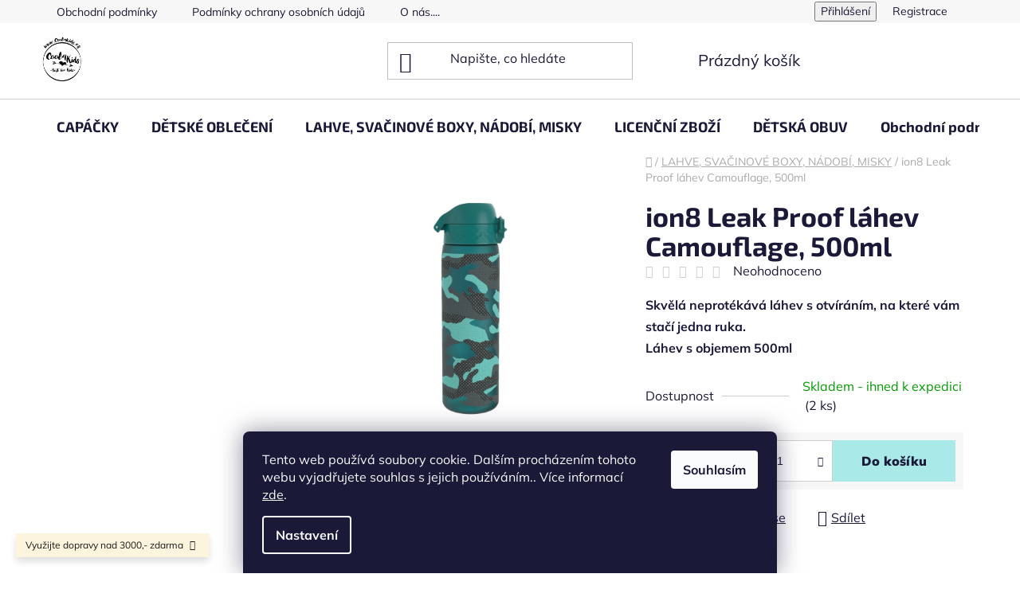

--- FILE ---
content_type: text/html; charset=utf-8
request_url: https://www.cool4kids.cz/lahve/ion8-leak-proof-lahev-camouflage--500ml/
body_size: 28473
content:
<!doctype html><html lang="cs" dir="ltr" class="header-background-light external-fonts-loaded"><head><meta charset="utf-8" /><meta name="viewport" content="width=device-width,initial-scale=1" /><title>ion8 Leak Proof láhev Camouflage, 500ml - Cool4kids</title><link rel="preconnect" href="https://cdn.myshoptet.com" /><link rel="dns-prefetch" href="https://cdn.myshoptet.com" /><link rel="preload" href="https://cdn.myshoptet.com/prj/dist/master/cms/libs/jquery/jquery-1.11.3.min.js" as="script" /><link href="https://cdn.myshoptet.com/prj/dist/master/cms/templates/frontend_templates/shared/css/font-face/mulish.css" rel="stylesheet"><link href="https://cdn.myshoptet.com/prj/dist/master/cms/templates/frontend_templates/shared/css/font-face/exo-2.css" rel="stylesheet"><link href="https://cdn.myshoptet.com/prj/dist/master/shop/dist/font-shoptet-13.css.3c47e30adfa2e9e2683b.css" rel="stylesheet"><script>
dataLayer = [];
dataLayer.push({'shoptet' : {
    "pageId": 1344,
    "pageType": "productDetail",
    "currency": "CZK",
    "currencyInfo": {
        "decimalSeparator": ",",
        "exchangeRate": 1,
        "priceDecimalPlaces": 2,
        "symbol": "K\u010d",
        "symbolLeft": 0,
        "thousandSeparator": " "
    },
    "language": "cs",
    "projectId": 268302,
    "product": {
        "id": 9245,
        "guid": "24ade324-00ae-11ee-ac5e-32b888b76c62",
        "hasVariants": false,
        "codes": [
            {
                "code": 9245,
                "quantity": "2",
                "stocks": [
                    {
                        "id": "ext",
                        "quantity": "2"
                    }
                ]
            }
        ],
        "code": "9245",
        "name": "ion8 Leak Proof l\u00e1hev Camouflage, 500ml",
        "appendix": "",
        "weight": 0,
        "currentCategory": "LAHVE, SVA\u010cINOV\u00c9 BOXY, N\u00c1DOB\u00cd, MISKY",
        "currentCategoryGuid": "120fa468-cd45-11ed-b451-2a01067a25a9",
        "defaultCategory": "LAHVE, SVA\u010cINOV\u00c9 BOXY, N\u00c1DOB\u00cd, MISKY",
        "defaultCategoryGuid": "120fa468-cd45-11ed-b451-2a01067a25a9",
        "currency": "CZK",
        "priceWithVat": 319
    },
    "stocks": [
        {
            "id": "ext",
            "title": "Sklad",
            "isDeliveryPoint": 0,
            "visibleOnEshop": 1
        }
    ],
    "cartInfo": {
        "id": null,
        "freeShipping": false,
        "freeShippingFrom": 3000,
        "leftToFreeGift": {
            "formattedPrice": "0 K\u010d",
            "priceLeft": 0
        },
        "freeGift": false,
        "leftToFreeShipping": {
            "priceLeft": 3000,
            "dependOnRegion": 0,
            "formattedPrice": "3 000 K\u010d"
        },
        "discountCoupon": [],
        "getNoBillingShippingPrice": {
            "withoutVat": 0,
            "vat": 0,
            "withVat": 0
        },
        "cartItems": [],
        "taxMode": "ORDINARY"
    },
    "cart": [],
    "customer": {
        "priceRatio": 1,
        "priceListId": 1,
        "groupId": null,
        "registered": false,
        "mainAccount": false
    }
}});
dataLayer.push({'cookie_consent' : {
    "marketing": "denied",
    "analytics": "denied"
}});
document.addEventListener('DOMContentLoaded', function() {
    shoptet.consent.onAccept(function(agreements) {
        if (agreements.length == 0) {
            return;
        }
        dataLayer.push({
            'cookie_consent' : {
                'marketing' : (agreements.includes(shoptet.config.cookiesConsentOptPersonalisation)
                    ? 'granted' : 'denied'),
                'analytics': (agreements.includes(shoptet.config.cookiesConsentOptAnalytics)
                    ? 'granted' : 'denied')
            },
            'event': 'cookie_consent'
        });
    });
});
</script>
<meta property="og:type" content="website"><meta property="og:site_name" content="cool4kids.cz"><meta property="og:url" content="https://www.cool4kids.cz/lahve/ion8-leak-proof-lahev-camouflage--500ml/"><meta property="og:title" content="ion8 Leak Proof láhev Camouflage, 500ml - Cool4kids"><meta name="author" content="Cool4kids"><meta name="web_author" content="Shoptet.cz"><meta name="dcterms.rightsHolder" content="www.cool4kids.cz"><meta name="robots" content="index,follow"><meta property="og:image" content="https://cdn.myshoptet.com/usr/www.cool4kids.cz/user/shop/big/9245_10a60d04d8e0fbfe158cac77a75904b9.png?6780f2ca"><meta property="og:description" content="ion8 Leak Proof láhev Camouflage, 500ml. Skvělá neprotékává láhev s otvíráním, na které vám stačí jedna ruka.Láhev s objemem 500ml   "><meta name="description" content="ion8 Leak Proof láhev Camouflage, 500ml. Skvělá neprotékává láhev s otvíráním, na které vám stačí jedna ruka.Láhev s objemem 500ml   "><meta property="product:price:amount" content="319"><meta property="product:price:currency" content="CZK"><style>:root {--color-primary: #aa229f;--color-primary-h: 305;--color-primary-s: 67%;--color-primary-l: 40%;--color-primary-hover: #7e2fa1;--color-primary-hover-h: 282;--color-primary-hover-s: 55%;--color-primary-hover-l: 41%;--color-secondary: #a9eae9;--color-secondary-h: 179;--color-secondary-s: 61%;--color-secondary-l: 79%;--color-secondary-hover: #4e4be2;--color-secondary-hover-h: 241;--color-secondary-hover-s: 72%;--color-secondary-hover-l: 59%;--color-tertiary: #d025c2;--color-tertiary-h: 305;--color-tertiary-s: 70%;--color-tertiary-l: 48%;--color-tertiary-hover: #c40eb4;--color-tertiary-hover-h: 305;--color-tertiary-hover-s: 87%;--color-tertiary-hover-l: 41%;--color-header-background: #ffffff;--template-font: "Mulish";--template-headings-font: "Exo 2";--header-background-url: url("[data-uri]");--cookies-notice-background: #1A1937;--cookies-notice-color: #F8FAFB;--cookies-notice-button-hover: #f5f5f5;--cookies-notice-link-hover: #27263f;--templates-update-management-preview-mode-content: "Náhled aktualizací šablony je aktivní pro váš prohlížeč."}</style>
    
    <link href="https://cdn.myshoptet.com/prj/dist/master/shop/dist/main-13.less.fdb02770e668ba5a70b5.css" rel="stylesheet" />
            <link href="https://cdn.myshoptet.com/prj/dist/master/shop/dist/mobile-header-v1-13.less.629f2f48911e67d0188c.css" rel="stylesheet" />
    
    <script>var shoptet = shoptet || {};</script>
    <script src="https://cdn.myshoptet.com/prj/dist/master/shop/dist/main-3g-header.js.05f199e7fd2450312de2.js"></script>
<!-- User include --><!-- api 473(125) html code header -->

                <style>
                    #order-billing-methods .radio-wrapper[data-guid="d009652a-9b1f-11ed-a84f-002590dc5efc"]:not(.cggooglepay), #order-billing-methods .radio-wrapper[data-guid="d7ec9d3d-5a9b-11ed-a84f-002590dc5efc"]:not(.cgapplepay) {
                        display: none;
                    }
                </style>
                <script type="text/javascript">
                    document.addEventListener('DOMContentLoaded', function() {
                        if (getShoptetDataLayer('pageType') === 'billingAndShipping') {
                            
                try {
                    if (window.ApplePaySession && window.ApplePaySession.canMakePayments()) {
                        document.querySelector('#order-billing-methods .radio-wrapper[data-guid="d7ec9d3d-5a9b-11ed-a84f-002590dc5efc"]').classList.add('cgapplepay');
                    }
                } catch (err) {} 
            
                            
                const cgBaseCardPaymentMethod = {
                        type: 'CARD',
                        parameters: {
                            allowedAuthMethods: ["PAN_ONLY", "CRYPTOGRAM_3DS"],
                            allowedCardNetworks: [/*"AMEX", "DISCOVER", "INTERAC", "JCB",*/ "MASTERCARD", "VISA"]
                        }
                };
                
                function cgLoadScript(src, callback)
                {
                    var s,
                        r,
                        t;
                    r = false;
                    s = document.createElement('script');
                    s.type = 'text/javascript';
                    s.src = src;
                    s.onload = s.onreadystatechange = function() {
                        if ( !r && (!this.readyState || this.readyState == 'complete') )
                        {
                            r = true;
                            callback();
                        }
                    };
                    t = document.getElementsByTagName('script')[0];
                    t.parentNode.insertBefore(s, t);
                } 
                
                function cgGetGoogleIsReadyToPayRequest() {
                    return Object.assign(
                        {},
                        {
                            apiVersion: 2,
                            apiVersionMinor: 0
                        },
                        {
                            allowedPaymentMethods: [cgBaseCardPaymentMethod]
                        }
                    );
                }

                function onCgGooglePayLoaded() {
                    let paymentsClient = new google.payments.api.PaymentsClient({environment: 'PRODUCTION'});
                    paymentsClient.isReadyToPay(cgGetGoogleIsReadyToPayRequest()).then(function(response) {
                        if (response.result) {
                            document.querySelector('#order-billing-methods .radio-wrapper[data-guid="d009652a-9b1f-11ed-a84f-002590dc5efc"]').classList.add('cggooglepay');	 	 	 	 	 
                        }
                    })
                    .catch(function(err) {});
                }
                
                cgLoadScript('https://pay.google.com/gp/p/js/pay.js', onCgGooglePayLoaded);
            
                        }
                    });
                </script> 
                
<!-- /User include --><link rel="shortcut icon" href="/favicon.ico" type="image/x-icon" /><link rel="canonical" href="https://www.cool4kids.cz/lahve/ion8-leak-proof-lahev-camouflage--500ml/" /><style>/* custom background */@media (min-width: 992px) {body {background-position: top center;background-repeat: no-repeat;background-attachment: fixed;}}</style>    <!-- Global site tag (gtag.js) - Google Analytics -->
    <script async src="https://www.googletagmanager.com/gtag/js?id=UA-183754210-3"></script>
    <script>
        
        window.dataLayer = window.dataLayer || [];
        function gtag(){dataLayer.push(arguments);}
        

                    console.debug('default consent data');

            gtag('consent', 'default', {"ad_storage":"denied","analytics_storage":"denied","ad_user_data":"denied","ad_personalization":"denied","wait_for_update":500});
            dataLayer.push({
                'event': 'default_consent'
            });
        
        gtag('js', new Date());

                gtag('config', 'UA-183754210-3', { 'groups': "UA" });
        
        
        
        
        
        
        
        
                gtag('set', 'currency', 'CZK');

        gtag('event', 'view_item', {
            "send_to": "UA",
            "items": [
                {
                    "id": "9245",
                    "name": "ion8 Leak Proof l\u00e1hev Camouflage, 500ml",
                    "category": "LAHVE, SVA\u010cINOV\u00c9 BOXY, N\u00c1DOB\u00cd, MISKY",
                                                            "price": 263.64
                }
            ]
        });
        
        
        
        
        
        
        
        
        
        
        
        
        document.addEventListener('DOMContentLoaded', function() {
            if (typeof shoptet.tracking !== 'undefined') {
                for (var id in shoptet.tracking.bannersList) {
                    gtag('event', 'view_promotion', {
                        "send_to": "UA",
                        "promotions": [
                            {
                                "id": shoptet.tracking.bannersList[id].id,
                                "name": shoptet.tracking.bannersList[id].name,
                                "position": shoptet.tracking.bannersList[id].position
                            }
                        ]
                    });
                }
            }

            shoptet.consent.onAccept(function(agreements) {
                if (agreements.length !== 0) {
                    console.debug('gtag consent accept');
                    var gtagConsentPayload =  {
                        'ad_storage': agreements.includes(shoptet.config.cookiesConsentOptPersonalisation)
                            ? 'granted' : 'denied',
                        'analytics_storage': agreements.includes(shoptet.config.cookiesConsentOptAnalytics)
                            ? 'granted' : 'denied',
                                                                                                'ad_user_data': agreements.includes(shoptet.config.cookiesConsentOptPersonalisation)
                            ? 'granted' : 'denied',
                        'ad_personalization': agreements.includes(shoptet.config.cookiesConsentOptPersonalisation)
                            ? 'granted' : 'denied',
                        };
                    console.debug('update consent data', gtagConsentPayload);
                    gtag('consent', 'update', gtagConsentPayload);
                    dataLayer.push(
                        { 'event': 'update_consent' }
                    );
                }
            });
        });
    </script>
</head><body class="desktop id-1344 in-lahve template-13 type-product type-detail multiple-columns-body columns-3 smart-labels-active ums_forms_redesign--off ums_a11y_category_page--on ums_discussion_rating_forms--off ums_flags_display_unification--on ums_a11y_login--on mobile-header-version-1"><noscript>
    <style>
        #header {
            padding-top: 0;
            position: relative !important;
            top: 0;
        }
        .header-navigation {
            position: relative !important;
        }
        .overall-wrapper {
            margin: 0 !important;
        }
        body:not(.ready) {
            visibility: visible !important;
        }
    </style>
    <div class="no-javascript">
        <div class="no-javascript__title">Musíte změnit nastavení vašeho prohlížeče</div>
        <div class="no-javascript__text">Podívejte se na: <a href="https://www.google.com/support/bin/answer.py?answer=23852">Jak povolit JavaScript ve vašem prohlížeči</a>.</div>
        <div class="no-javascript__text">Pokud používáte software na blokování reklam, může být nutné povolit JavaScript z této stránky.</div>
        <div class="no-javascript__text">Děkujeme.</div>
    </div>
</noscript>

        <div id="fb-root"></div>
        <script>
            window.fbAsyncInit = function() {
                FB.init({
                    autoLogAppEvents : true,
                    xfbml            : true,
                    version          : 'v24.0'
                });
            };
        </script>
        <script async defer crossorigin="anonymous" src="https://connect.facebook.net/cs_CZ/sdk.js#xfbml=1&version=v24.0"></script>    <div class="siteCookies siteCookies--bottom siteCookies--dark js-siteCookies" role="dialog" data-testid="cookiesPopup" data-nosnippet>
        <div class="siteCookies__form">
            <div class="siteCookies__content">
                <div class="siteCookies__text">
                    Tento web používá soubory cookie. Dalším procházením tohoto webu vyjadřujete souhlas s jejich používáním.. Více informací <a href="http://www.cool4kids.cz/podminky-ochrany-osobnich-udaju/" target="\">zde</a>.
                </div>
                <p class="siteCookies__links">
                    <button class="siteCookies__link js-cookies-settings" aria-label="Nastavení cookies" data-testid="cookiesSettings">Nastavení</button>
                </p>
            </div>
            <div class="siteCookies__buttonWrap">
                                <button class="siteCookies__button js-cookiesConsentSubmit" value="all" aria-label="Přijmout cookies" data-testid="buttonCookiesAccept">Souhlasím</button>
            </div>
        </div>
        <script>
            document.addEventListener("DOMContentLoaded", () => {
                const siteCookies = document.querySelector('.js-siteCookies');
                document.addEventListener("scroll", shoptet.common.throttle(() => {
                    const st = document.documentElement.scrollTop;
                    if (st > 1) {
                        siteCookies.classList.add('siteCookies--scrolled');
                    } else {
                        siteCookies.classList.remove('siteCookies--scrolled');
                    }
                }, 100));
            });
        </script>
    </div>
<a href="#content" class="skip-link sr-only">Přejít na obsah</a><div class="overall-wrapper"><div class="site-msg information"><div class="container"><div class="text">Využijte dopravy nad 3000,- zdarma</div><div class="close js-close-information-msg"></div></div></div><div class="user-action"><div class="container">
    <div class="user-action-in">
                    <div id="login" class="user-action-login popup-widget login-widget" role="dialog" aria-labelledby="loginHeading">
        <div class="popup-widget-inner">
                            <h2 id="loginHeading">Přihlášení k vašemu účtu</h2><div id="customerLogin"><form action="/action/Customer/Login/" method="post" id="formLoginIncluded" class="csrf-enabled formLogin" data-testid="formLogin"><input type="hidden" name="referer" value="" /><div class="form-group"><div class="input-wrapper email js-validated-element-wrapper no-label"><input type="email" name="email" class="form-control" autofocus placeholder="E-mailová adresa (např. jan@novak.cz)" data-testid="inputEmail" autocomplete="email" required /></div></div><div class="form-group"><div class="input-wrapper password js-validated-element-wrapper no-label"><input type="password" name="password" class="form-control" placeholder="Heslo" data-testid="inputPassword" autocomplete="current-password" required /><span class="no-display">Nemůžete vyplnit toto pole</span><input type="text" name="surname" value="" class="no-display" /></div></div><div class="form-group"><div class="login-wrapper"><button type="submit" class="btn btn-secondary btn-text btn-login" data-testid="buttonSubmit">Přihlásit se</button><div class="password-helper"><a href="/registrace/" data-testid="signup" rel="nofollow">Nová registrace</a><a href="/klient/zapomenute-heslo/" rel="nofollow">Zapomenuté heslo</a></div></div></div><div class="social-login-buttons"><div class="social-login-buttons-divider"><span>nebo</span></div><div class="form-group"><a href="/action/Social/login/?provider=Seznam" class="login-btn seznam" rel="nofollow"><span class="login-seznam-icon"></span><strong>Přihlásit se přes Seznam</strong></a></div></div></form>
</div>                    </div>
    </div>

                <div id="cart-widget" class="user-action-cart popup-widget cart-widget loader-wrapper" data-testid="popupCartWidget" role="dialog" aria-hidden="true">
            <div class="popup-widget-inner cart-widget-inner place-cart-here">
                <div class="loader-overlay">
                    <div class="loader"></div>
                </div>
            </div>
        </div>
    </div>
</div>
</div><div class="top-navigation-bar" data-testid="topNavigationBar">

    <div class="container">

                            <div class="top-navigation-menu">
                <ul class="top-navigation-bar-menu">
                                            <li class="top-navigation-menu-item-39">
                            <a href="/obchodni-podminky/" title="Obchodní podmínky" target="blank">Obchodní podmínky</a>
                        </li>
                                            <li class="top-navigation-menu-item-691">
                            <a href="/podminky-ochrany-osobnich-udaju/" title="Podmínky ochrany osobních údajů " target="blank">Podmínky ochrany osobních údajů </a>
                        </li>
                                            <li class="top-navigation-menu-item-1495">
                            <a href="/o-nas-cool4kids-obchod-plny-detske-radosti/" title="O nás...." target="blank">O nás....</a>
                        </li>
                                    </ul>
                <div class="top-navigation-menu-trigger">Více</div>
                <ul class="top-navigation-bar-menu-helper"></ul>
            </div>
        
        <div class="top-navigation-tools">
                        <button class="top-nav-button top-nav-button-login toggle-window" type="button" data-target="login" aria-haspopup="dialog" aria-controls="login" aria-expanded="false" data-testid="signin"><span>Přihlášení</span></button>
    <a href="/registrace/" class="top-nav-button top-nav-button-register" data-testid="headerSignup">Registrace</a>
        </div>

    </div>

</div>
<header id="header">
        <div class="header-top">
            <div class="container navigation-wrapper header-top-wrapper">
                <div class="site-name"><a href="/" data-testid="linkWebsiteLogo"><img src="https://cdn.myshoptet.com/usr/www.cool4kids.cz/user/logos/logo_web_samolepky.png" alt="Cool4kids" fetchpriority="low" /></a></div>                <div class="search" itemscope itemtype="https://schema.org/WebSite">
                    <meta itemprop="headline" content="LAHVE, SVAČINOVÉ BOXY, NÁDOBÍ, MISKY"/><meta itemprop="url" content="https://www.cool4kids.cz"/><meta itemprop="text" content="ion8 Leak Proof láhev Camouflage, 500ml. Skvělá neprotékává láhev s otvíráním, na které vám stačí jedna ruka.Láhev s objemem 500ml "/>                    <form action="/action/ProductSearch/prepareString/" method="post"
    id="formSearchForm" class="search-form compact-form js-search-main"
    itemprop="potentialAction" itemscope itemtype="https://schema.org/SearchAction" data-testid="searchForm">
    <fieldset>
        <meta itemprop="target"
            content="https://www.cool4kids.cz/vyhledavani/?string={string}"/>
        <input type="hidden" name="language" value="cs"/>
        
            
    <span class="search-input-icon" aria-hidden="true"></span>

<input
    type="search"
    name="string"
        class="query-input form-control search-input js-search-input"
    placeholder="Napište, co hledáte"
    autocomplete="off"
    required
    itemprop="query-input"
    aria-label="Vyhledávání"
    data-testid="searchInput"
>
            <button type="submit" class="btn btn-default search-button" data-testid="searchBtn">Hledat</button>
        
    </fieldset>
</form>
                </div>
                <div class="navigation-buttons">
                    <a href="#" class="toggle-window" data-target="search" data-testid="linkSearchIcon"><span class="sr-only">Hledat</span></a>
                        
    <a href="/kosik/" class="btn btn-icon toggle-window cart-count" data-target="cart" data-hover="true" data-redirect="true" data-testid="headerCart" rel="nofollow" aria-haspopup="dialog" aria-expanded="false" aria-controls="cart-widget">
        
                <span class="sr-only">Nákupní košík</span>
        
            <span class="cart-price visible-lg-inline-block" data-testid="headerCartPrice">
                                    Prázdný košík                            </span>
        
    
            </a>
                    <a href="#" class="toggle-window" data-target="navigation" data-testid="hamburgerMenu"></a>
                </div>
            </div>
        </div>
        <div class="header-bottom">
            <div class="container navigation-wrapper header-bottom-wrapper js-navigation-container">
                <nav id="navigation" aria-label="Hlavní menu" data-collapsible="true"><div class="navigation-in menu"><ul class="menu-level-1" role="menubar" data-testid="headerMenuItems"><li class="menu-item-674 ext" role="none"><a href="/modni-doplnky/" data-testid="headerMenuItem" role="menuitem" aria-haspopup="true" aria-expanded="false"><b>CAPÁČKY</b><span class="submenu-arrow"></span></a><ul class="menu-level-2" aria-label="CAPÁČKY" tabindex="-1" role="menu"><li class="menu-item-833" role="none"><a href="/divci-capacky/" class="menu-image" data-testid="headerMenuItem" tabindex="-1" aria-hidden="true"><img src="data:image/svg+xml,%3Csvg%20width%3D%22140%22%20height%3D%22100%22%20xmlns%3D%22http%3A%2F%2Fwww.w3.org%2F2000%2Fsvg%22%3E%3C%2Fsvg%3E" alt="" aria-hidden="true" width="140" height="100"  data-src="https://cdn.myshoptet.com/usr/www.cool4kids.cz/user/categories/thumb/cap.jpg" fetchpriority="low" /></a><div><a href="/divci-capacky/" data-testid="headerMenuItem" role="menuitem"><span>Dívčí capáčky </span></a>
                        </div></li><li class="menu-item-836" role="none"><a href="/chlapecke-capacky/" class="menu-image" data-testid="headerMenuItem" tabindex="-1" aria-hidden="true"><img src="data:image/svg+xml,%3Csvg%20width%3D%22140%22%20height%3D%22100%22%20xmlns%3D%22http%3A%2F%2Fwww.w3.org%2F2000%2Fsvg%22%3E%3C%2Fsvg%3E" alt="" aria-hidden="true" width="140" height="100"  data-src="https://cdn.myshoptet.com/usr/www.cool4kids.cz/user/categories/thumb/capa.jpg" fetchpriority="low" /></a><div><a href="/chlapecke-capacky/" data-testid="headerMenuItem" role="menuitem"><span>Chlapecké capáčky </span></a>
                        </div></li></ul></li>
<li class="menu-item-683 ext" role="none"><a href="/detske-stylove-obleceni/" data-testid="headerMenuItem" role="menuitem" aria-haspopup="true" aria-expanded="false"><b>DĚTSKÉ OBLEČENÍ</b><span class="submenu-arrow"></span></a><ul class="menu-level-2" aria-label="DĚTSKÉ OBLEČENÍ" tabindex="-1" role="menu"><li class="menu-item-842 has-third-level" role="none"><a href="/chlapecke/" class="menu-image" data-testid="headerMenuItem" tabindex="-1" aria-hidden="true"><img src="data:image/svg+xml,%3Csvg%20width%3D%22140%22%20height%3D%22100%22%20xmlns%3D%22http%3A%2F%2Fwww.w3.org%2F2000%2Fsvg%22%3E%3C%2Fsvg%3E" alt="" aria-hidden="true" width="140" height="100"  data-src="https://cdn.myshoptet.com/usr/www.cool4kids.cz/user/categories/thumb/52063649_2048057838825858_4068192786547998720_n.jpg" fetchpriority="low" /></a><div><a href="/chlapecke/" data-testid="headerMenuItem" role="menuitem"><span>Chlapecké oblečení</span></a>
                                                    <ul class="menu-level-3" role="menu">
                                                                    <li class="menu-item-869" role="none">
                                        <a href="/baggy--teplacky--kalhoty/" data-testid="headerMenuItem" role="menuitem">
                                            Chlapecké baggy, tepláčky, kalhoty</a>,                                    </li>
                                                                    <li class="menu-item-875" role="none">
                                        <a href="/trika/" data-testid="headerMenuItem" role="menuitem">
                                            Chlapecká trika</a>,                                    </li>
                                                                    <li class="menu-item-878" role="none">
                                        <a href="/bundy/" data-testid="headerMenuItem" role="menuitem">
                                            Chlapecké bundy, vesty</a>,                                    </li>
                                                                    <li class="menu-item-881" role="none">
                                        <a href="/cepice--nakrcniky/" data-testid="headerMenuItem" role="menuitem">
                                            Chlapecké čepice, nákrčníky</a>,                                    </li>
                                                                    <li class="menu-item-914" role="none">
                                        <a href="/mama--a-syn/" data-testid="headerMenuItem" role="menuitem">
                                            Chlapecké sety máma a syn</a>,                                    </li>
                                                                    <li class="menu-item-917" role="none">
                                        <a href="/doplnky/" data-testid="headerMenuItem" role="menuitem">
                                            Chlapecké doplňky</a>,                                    </li>
                                                                    <li class="menu-item-959" role="none">
                                        <a href="/leginy--puncochy/" data-testid="headerMenuItem" role="menuitem">
                                            Chlapecké ponožky, punčochy, legíny</a>,                                    </li>
                                                                    <li class="menu-item-992" role="none">
                                        <a href="/mikiny--saka/" data-testid="headerMenuItem" role="menuitem">
                                            Chlapecké mikiny, saka, vesty</a>,                                    </li>
                                                                    <li class="menu-item-1001" role="none">
                                        <a href="/kratasy/" data-testid="headerMenuItem" role="menuitem">
                                            Chlapecké kraťasy</a>,                                    </li>
                                                                    <li class="menu-item-1010" role="none">
                                        <a href="/plavky/" data-testid="headerMenuItem" role="menuitem">
                                            Chlapecké plavky</a>,                                    </li>
                                                                    <li class="menu-item-1020" role="none">
                                        <a href="/ksiltovky/" data-testid="headerMenuItem" role="menuitem">
                                            Chlapecké kšiltovky</a>,                                    </li>
                                                                    <li class="menu-item-1055" role="none">
                                        <a href="/pyzama/" data-testid="headerMenuItem" role="menuitem">
                                            Chlapecká pyžama</a>,                                    </li>
                                                                    <li class="menu-item-1474" role="none">
                                        <a href="/chlapecke-softshell-kalhoty/" data-testid="headerMenuItem" role="menuitem">
                                            Chlapecké softshellové a zimní kalhoty</a>,                                    </li>
                                                                    <li class="menu-item-1498" role="none">
                                        <a href="/pro-miminka/" data-testid="headerMenuItem" role="menuitem">
                                            Pro miminka</a>                                    </li>
                                                            </ul>
                        </div></li><li class="menu-item-854 has-third-level" role="none"><a href="/divci/" class="menu-image" data-testid="headerMenuItem" tabindex="-1" aria-hidden="true"><img src="data:image/svg+xml,%3Csvg%20width%3D%22140%22%20height%3D%22100%22%20xmlns%3D%22http%3A%2F%2Fwww.w3.org%2F2000%2Fsvg%22%3E%3C%2Fsvg%3E" alt="" aria-hidden="true" width="140" height="100"  data-src="https://cdn.myshoptet.com/usr/www.cool4kids.cz/user/categories/thumb/52071519_2284387291838767_2727029831794425856_n.jpg" fetchpriority="low" /></a><div><a href="/divci/" data-testid="headerMenuItem" role="menuitem"><span>Dívčí oblečení</span></a>
                                                    <ul class="menu-level-3" role="menu">
                                                                    <li class="menu-item-887" role="none">
                                        <a href="/baggy--leginy--kalhoty/" data-testid="headerMenuItem" role="menuitem">
                                            Dívčí baggy, legíny, tepláky, kalhoty</a>,                                    </li>
                                                                    <li class="menu-item-890" role="none">
                                        <a href="/saty--sukynky/" data-testid="headerMenuItem" role="menuitem">
                                            Dívčí šaty, tuniky,  sukýnky</a>,                                    </li>
                                                                    <li class="menu-item-893" role="none">
                                        <a href="/mikiny-2/" data-testid="headerMenuItem" role="menuitem">
                                            Dívčí mikiny, cardigany, saka, vesty</a>,                                    </li>
                                                                    <li class="menu-item-896" role="none">
                                        <a href="/sopravy/" data-testid="headerMenuItem" role="menuitem">
                                            Dívčí soupravy</a>,                                    </li>
                                                                    <li class="menu-item-899" role="none">
                                        <a href="/trika-2/" data-testid="headerMenuItem" role="menuitem">
                                            Dívčí trika</a>,                                    </li>
                                                                    <li class="menu-item-902" role="none">
                                        <a href="/cepice-a-nakrcniky/" data-testid="headerMenuItem" role="menuitem">
                                            Dívčí čepice a nákrčníky</a>,                                    </li>
                                                                    <li class="menu-item-905" role="none">
                                        <a href="/mama-a-dcera/" data-testid="headerMenuItem" role="menuitem">
                                            Dívčí sety máma a dcera</a>,                                    </li>
                                                                    <li class="menu-item-908" role="none">
                                        <a href="/doplnky-2/" data-testid="headerMenuItem" role="menuitem">
                                            Dívčí doplňky</a>,                                    </li>
                                                                    <li class="menu-item-950" role="none">
                                        <a href="/bundy--kabaty/" data-testid="headerMenuItem" role="menuitem">
                                            Dívčí bundy, kabáty, vesty</a>,                                    </li>
                                                                    <li class="menu-item-962" role="none">
                                        <a href="/puncochy/" data-testid="headerMenuItem" role="menuitem">
                                            Dívčí ponožky, podkolenky, punčochy</a>,                                    </li>
                                                                    <li class="menu-item-1007" role="none">
                                        <a href="/kratasy-2/" data-testid="headerMenuItem" role="menuitem">
                                            Dívčí kraťasy</a>,                                    </li>
                                                                    <li class="menu-item-1013" role="none">
                                        <a href="/plavky-2/" data-testid="headerMenuItem" role="menuitem">
                                            Dívčí plavky</a>,                                    </li>
                                                                    <li class="menu-item-1035" role="none">
                                        <a href="/ksiltovky-2/" data-testid="headerMenuItem" role="menuitem">
                                            Dívčí kšiltovky</a>,                                    </li>
                                                                    <li class="menu-item-1058" role="none">
                                        <a href="/pyzama-2/" data-testid="headerMenuItem" role="menuitem">
                                            Dívčí pyžama</a>,                                    </li>
                                                                    <li class="menu-item-1477" role="none">
                                        <a href="/divci-softshell-kalhoty/" data-testid="headerMenuItem" role="menuitem">
                                            Dívčí softshellové a zimní kalhoty</a>,                                    </li>
                                                                    <li class="menu-item-1504" role="none">
                                        <a href="/pro-miminka-3/" data-testid="headerMenuItem" role="menuitem">
                                            Pro miminka</a>                                    </li>
                                                            </ul>
                        </div></li><li class="menu-item-1513" role="none"><a href="/darkove-poukazy/" class="menu-image" data-testid="headerMenuItem" tabindex="-1" aria-hidden="true"><img src="data:image/svg+xml,%3Csvg%20width%3D%22140%22%20height%3D%22100%22%20xmlns%3D%22http%3A%2F%2Fwww.w3.org%2F2000%2Fsvg%22%3E%3C%2Fsvg%3E" alt="" aria-hidden="true" width="140" height="100"  data-src="https://cdn.myshoptet.com/usr/www.cool4kids.cz/user/categories/thumb/af62fb82-a609-44ea-b8ba-921607a6c00f.jpg" fetchpriority="low" /></a><div><a href="/darkove-poukazy/" data-testid="headerMenuItem" role="menuitem"><span>Dárkové poukazy</span></a>
                        </div></li></ul></li>
<li class="menu-item-1344 ext" role="none"><a href="/lahve/" class="active" data-testid="headerMenuItem" role="menuitem" aria-haspopup="true" aria-expanded="false"><b>LAHVE, SVAČINOVÉ BOXY, NÁDOBÍ, MISKY</b><span class="submenu-arrow"></span></a><ul class="menu-level-2" aria-label="LAHVE, SVAČINOVÉ BOXY, NÁDOBÍ, MISKY" tabindex="-1" role="menu"><li class="menu-item-1413" role="none"><a href="/lahve-2/" class="menu-image" data-testid="headerMenuItem" tabindex="-1" aria-hidden="true"><img src="data:image/svg+xml,%3Csvg%20width%3D%22140%22%20height%3D%22100%22%20xmlns%3D%22http%3A%2F%2Fwww.w3.org%2F2000%2Fsvg%22%3E%3C%2Fsvg%3E" alt="" aria-hidden="true" width="140" height="100"  data-src="https://cdn.myshoptet.com/usr/www.cool4kids.cz/user/categories/thumb/eeb6b58c-c57b-4834-a5c5-36a02d669f57.jpg" fetchpriority="low" /></a><div><a href="/lahve-2/" data-testid="headerMenuItem" role="menuitem"><span>Lahve, termosky</span></a>
                        </div></li><li class="menu-item-1416" role="none"><a href="/svacinove-boxy/" class="menu-image" data-testid="headerMenuItem" tabindex="-1" aria-hidden="true"><img src="data:image/svg+xml,%3Csvg%20width%3D%22140%22%20height%3D%22100%22%20xmlns%3D%22http%3A%2F%2Fwww.w3.org%2F2000%2Fsvg%22%3E%3C%2Fsvg%3E" alt="" aria-hidden="true" width="140" height="100"  data-src="https://cdn.myshoptet.com/usr/www.cool4kids.cz/user/categories/thumb/jedna-2.jpg" fetchpriority="low" /></a><div><a href="/svacinove-boxy/" data-testid="headerMenuItem" role="menuitem"><span>Svačinové boxy</span></a>
                        </div></li><li class="menu-item-1419" role="none"><a href="/ruzne/" class="menu-image" data-testid="headerMenuItem" tabindex="-1" aria-hidden="true"><img src="data:image/svg+xml,%3Csvg%20width%3D%22140%22%20height%3D%22100%22%20xmlns%3D%22http%3A%2F%2Fwww.w3.org%2F2000%2Fsvg%22%3E%3C%2Fsvg%3E" alt="" aria-hidden="true" width="140" height="100"  data-src="https://cdn.myshoptet.com/usr/www.cool4kids.cz/user/categories/thumb/jedna-1.jpg" fetchpriority="low" /></a><div><a href="/ruzne/" data-testid="headerMenuItem" role="menuitem"><span>Různé</span></a>
                        </div></li><li class="menu-item-1507" role="none"><a href="/kartace--cistici-pomucky/" class="menu-image" data-testid="headerMenuItem" tabindex="-1" aria-hidden="true"><img src="data:image/svg+xml,%3Csvg%20width%3D%22140%22%20height%3D%22100%22%20xmlns%3D%22http%3A%2F%2Fwww.w3.org%2F2000%2Fsvg%22%3E%3C%2Fsvg%3E" alt="" aria-hidden="true" width="140" height="100"  data-src="https://cdn.myshoptet.com/usr/www.cool4kids.cz/user/categories/thumb/97c9ad15-86ff-4733-aaf8-b7f696ee0289.jpg" fetchpriority="low" /></a><div><a href="/kartace--cistici-pomucky/" data-testid="headerMenuItem" role="menuitem"><span>Kartáče, čistící pomůcky, náhradní díly</span></a>
                        </div></li><li class="menu-item-1510" role="none"><a href="/jidelni-sady--sady-na-piti/" class="menu-image" data-testid="headerMenuItem" tabindex="-1" aria-hidden="true"><img src="data:image/svg+xml,%3Csvg%20width%3D%22140%22%20height%3D%22100%22%20xmlns%3D%22http%3A%2F%2Fwww.w3.org%2F2000%2Fsvg%22%3E%3C%2Fsvg%3E" alt="" aria-hidden="true" width="140" height="100"  data-src="https://cdn.myshoptet.com/usr/www.cool4kids.cz/user/categories/thumb/jjjj.jpg" fetchpriority="low" /></a><div><a href="/jidelni-sady--sady-na-piti/" data-testid="headerMenuItem" role="menuitem"><span>Jidelní sady, sady na pití</span></a>
                        </div></li></ul></li>
<li class="menu-item-1410" role="none"><a href="/licencni-zbozi/" data-testid="headerMenuItem" role="menuitem" aria-expanded="false"><b>LICENČNÍ ZBOŽÍ</b></a></li>
<li class="menu-item-1426 ext" role="none"><a href="/detska-obuv/" data-testid="headerMenuItem" role="menuitem" aria-haspopup="true" aria-expanded="false"><b>DĚTSKÁ OBUV</b><span class="submenu-arrow"></span></a><ul class="menu-level-2" aria-label="DĚTSKÁ OBUV" tabindex="-1" role="menu"><li class="menu-item-1429 has-third-level" role="none"><a href="/divci-obuv/" class="menu-image" data-testid="headerMenuItem" tabindex="-1" aria-hidden="true"><img src="data:image/svg+xml,%3Csvg%20width%3D%22140%22%20height%3D%22100%22%20xmlns%3D%22http%3A%2F%2Fwww.w3.org%2F2000%2Fsvg%22%3E%3C%2Fsvg%3E" alt="" aria-hidden="true" width="140" height="100"  data-src="https://cdn.myshoptet.com/usr/www.cool4kids.cz/user/categories/thumb/detske-zimni-boty-ddstep-w066-42268a-1727868335-1.jpg" fetchpriority="low" /></a><div><a href="/divci-obuv/" data-testid="headerMenuItem" role="menuitem"><span>Dívčí obuv</span></a>
                                                    <ul class="menu-level-3" role="menu">
                                                                    <li class="menu-item-1435" role="none">
                                        <a href="/backory/" data-testid="headerMenuItem" role="menuitem">
                                            bačkory, pantofle</a>,                                    </li>
                                                                    <li class="menu-item-1441" role="none">
                                        <a href="/celorocni-obuv/" data-testid="headerMenuItem" role="menuitem">
                                            celoroční obuv</a>,                                    </li>
                                                                    <li class="menu-item-1462" role="none">
                                        <a href="/tenisky/" data-testid="headerMenuItem" role="menuitem">
                                            tenisky</a>,                                    </li>
                                                                    <li class="menu-item-1483" role="none">
                                        <a href="/zimni-obuv-2/" data-testid="headerMenuItem" role="menuitem">
                                            zimní obuv</a>,                                    </li>
                                                                    <li class="menu-item-1486" role="none">
                                        <a href="/holinky/" data-testid="headerMenuItem" role="menuitem">
                                            holínky</a>                                    </li>
                                                            </ul>
                        </div></li><li class="menu-item-1432 has-third-level" role="none"><a href="/chlapecka-obuv/" class="menu-image" data-testid="headerMenuItem" tabindex="-1" aria-hidden="true"><img src="data:image/svg+xml,%3Csvg%20width%3D%22140%22%20height%3D%22100%22%20xmlns%3D%22http%3A%2F%2Fwww.w3.org%2F2000%2Fsvg%22%3E%3C%2Fsvg%3E" alt="" aria-hidden="true" width="140" height="100"  data-src="https://cdn.myshoptet.com/usr/www.cool4kids.cz/user/categories/thumb/473710924_631377622690985_3602475487949898053_n.gif" fetchpriority="low" /></a><div><a href="/chlapecka-obuv/" data-testid="headerMenuItem" role="menuitem"><span>Chlapecká obuv</span></a>
                                                    <ul class="menu-level-3" role="menu">
                                                                    <li class="menu-item-1438" role="none">
                                        <a href="/backory-2/" data-testid="headerMenuItem" role="menuitem">
                                            bačkory, pantofle</a>,                                    </li>
                                                                    <li class="menu-item-1444" role="none">
                                        <a href="/celorocni-obuv-2/" data-testid="headerMenuItem" role="menuitem">
                                            celoroční obuv</a>,                                    </li>
                                                                    <li class="menu-item-1456" role="none">
                                        <a href="/sandalky--letni-obuv/" data-testid="headerMenuItem" role="menuitem">
                                            sandálky, letní obuv</a>,                                    </li>
                                                                    <li class="menu-item-1465" role="none">
                                        <a href="/tenisky-2/" data-testid="headerMenuItem" role="menuitem">
                                            tenisky</a>,                                    </li>
                                                                    <li class="menu-item-1480" role="none">
                                        <a href="/zimni-obuv/" data-testid="headerMenuItem" role="menuitem">
                                            zimní obuv</a>,                                    </li>
                                                                    <li class="menu-item-1489" role="none">
                                        <a href="/holinky-2/" data-testid="headerMenuItem" role="menuitem">
                                            holínky</a>                                    </li>
                                                            </ul>
                        </div></li></ul></li>
<li class="menu-item-39" role="none"><a href="/obchodni-podminky/" target="blank" data-testid="headerMenuItem" role="menuitem" aria-expanded="false"><b>Obchodní podmínky</b></a></li>
<li class="menu-item-29" role="none"><a href="/kontakty/" target="blank" data-testid="headerMenuItem" role="menuitem" aria-expanded="false"><b>Kontakty</b></a></li>
<li class="menu-item--51" role="none"><a href="/hodnoceni-obchodu/" target="blank" data-testid="headerMenuItem" role="menuitem" aria-expanded="false"><b>Hodnocení obchodu</b></a></li>
<li class="menu-item--6" role="none"><a href="/napiste-nam/" target="blank" data-testid="headerMenuItem" role="menuitem" aria-expanded="false"><b>Napište nám</b></a></li>
<li class="menu-item-1495" role="none"><a href="/o-nas-cool4kids-obchod-plny-detske-radosti/" target="blank" data-testid="headerMenuItem" role="menuitem" aria-expanded="false"><b>O nás....</b></a></li>
</ul>
    <ul class="navigationActions" role="menu">
                            <li role="none">
                                    <a href="/login/?backTo=%2Flahve%2Fion8-leak-proof-lahev-camouflage--500ml%2F" rel="nofollow" data-testid="signin" role="menuitem"><span>Přihlášení</span></a>
                            </li>
                        </ul>
</div><span class="navigation-close"></span></nav><div class="menu-helper" data-testid="hamburgerMenu"><span>Více</span></div>
            </div>
        </div>
    </header><!-- / header -->


<div id="content-wrapper" class="container content-wrapper">
    
                                <div class="breadcrumbs navigation-home-icon-wrapper" itemscope itemtype="https://schema.org/BreadcrumbList">
                                                                            <span id="navigation-first" data-basetitle="Cool4kids" itemprop="itemListElement" itemscope itemtype="https://schema.org/ListItem">
                <a href="/" itemprop="item" class="navigation-home-icon"><span class="sr-only" itemprop="name">Domů</span></a>
                <span class="navigation-bullet">/</span>
                <meta itemprop="position" content="1" />
            </span>
                                <span id="navigation-1" itemprop="itemListElement" itemscope itemtype="https://schema.org/ListItem">
                <a href="/lahve/" itemprop="item" data-testid="breadcrumbsSecondLevel"><span itemprop="name">LAHVE, SVAČINOVÉ BOXY, NÁDOBÍ, MISKY</span></a>
                <span class="navigation-bullet">/</span>
                <meta itemprop="position" content="2" />
            </span>
                                            <span id="navigation-2" itemprop="itemListElement" itemscope itemtype="https://schema.org/ListItem" data-testid="breadcrumbsLastLevel">
                <meta itemprop="item" content="https://www.cool4kids.cz/lahve/ion8-leak-proof-lahev-camouflage--500ml/" />
                <meta itemprop="position" content="3" />
                <span itemprop="name" data-title="ion8 Leak Proof láhev Camouflage, 500ml">ion8 Leak Proof láhev Camouflage, 500ml <span class="appendix"></span></span>
            </span>
            </div>
            
    <div class="content-wrapper-in">
                                                <aside class="sidebar sidebar-left"  data-testid="sidebarMenu">
                                                                                                <div class="sidebar-inner">
                                                                                                                                    <div class="banner"><div class="banner-wrapper banner5"><a href="https://www.cool4kids.cz/cepice--nakrcniky/" data-ec-promo-id="15" class="extended-empty" ><img data-src="https://cdn.myshoptet.com/usr/www.cool4kids.cz/user/banners/c7306cbe-b6f5-46eb-af77-464f4aaf07ea.jpg?695ceaa4" src="data:image/svg+xml,%3Csvg%20width%3D%221638%22%20height%3D%221764%22%20xmlns%3D%22http%3A%2F%2Fwww.w3.org%2F2000%2Fsvg%22%3E%3C%2Fsvg%3E" fetchpriority="low" alt="poštovné zdarma" width="1638" height="1764" /><span class="extended-banner-texts"></span></a></div></div>
                                            <div class="banner"><div class="banner-wrapper banner1371"><a href="https://www.cool4kids.cz/lahve/b-box-nerezova-termolahev-s-brckem/" data-ec-promo-id="148" class="extended-empty" ><img data-src="https://cdn.myshoptet.com/usr/www.cool4kids.cz/user/banners/2b70068e-5732-4b84-a5ce-b642a5f8e3ed-1.jpg?695ceb43" src="data:image/svg+xml,%3Csvg%20width%3D%221072%22%20height%3D%221075%22%20xmlns%3D%22http%3A%2F%2Fwww.w3.org%2F2000%2Fsvg%22%3E%3C%2Fsvg%3E" fetchpriority="low" alt="termosky" width="1072" height="1075" /><span class="extended-banner-texts"></span></a></div></div>
                                        </div>
                                                            </aside>
                            <main id="content" class="content narrow">
                            
<div class="p-detail" itemscope itemtype="https://schema.org/Product">

    
    <meta itemprop="name" content="ion8 Leak Proof láhev Camouflage, 500ml" />
    <meta itemprop="category" content="Úvodní stránka &gt; LAHVE, SVAČINOVÉ BOXY, NÁDOBÍ, MISKY &gt; ion8 Leak Proof láhev Camouflage, 500ml" />
    <meta itemprop="url" content="https://www.cool4kids.cz/lahve/ion8-leak-proof-lahev-camouflage--500ml/" />
    <meta itemprop="image" content="https://cdn.myshoptet.com/usr/www.cool4kids.cz/user/shop/big/9245_10a60d04d8e0fbfe158cac77a75904b9.png?6780f2ca" />
            <meta itemprop="description" content="Skvělá neprotékává láhev s otvíráním, na které vám stačí jedna ruka.Láhev s objemem 500ml   " />
                                            
<div class="p-detail-inner">

    <div class="p-data-wrapper">

        <div class="p-detail-inner-header">
            <h1>
                  ion8 Leak Proof láhev Camouflage, 500ml            </h1>
            <div class="ratings-and-brand">
                            <div class="stars-wrapper">
            
<span class="stars star-list">
                                                <span class="star star-off show-tooltip is-active productRatingAction" data-productid="9245" data-score="1" title="    Hodnocení:
            Neohodnoceno    "></span>
                    
                                                <span class="star star-off show-tooltip is-active productRatingAction" data-productid="9245" data-score="2" title="    Hodnocení:
            Neohodnoceno    "></span>
                    
                                                <span class="star star-off show-tooltip is-active productRatingAction" data-productid="9245" data-score="3" title="    Hodnocení:
            Neohodnoceno    "></span>
                    
                                                <span class="star star-off show-tooltip is-active productRatingAction" data-productid="9245" data-score="4" title="    Hodnocení:
            Neohodnoceno    "></span>
                    
                                                <span class="star star-off show-tooltip is-active productRatingAction" data-productid="9245" data-score="5" title="    Hodnocení:
            Neohodnoceno    "></span>
                    
    </span>
            <span class="stars-label">
                                Neohodnoceno                    </span>
        </div>
                                </div>
        </div>

                    <div class="p-short-description" data-testid="productCardShortDescr">
                <p><strong>Skvělá neprotékává láhev s otvíráním, na které vám stačí jedna ruka.</strong><br /><strong>Láhev s objemem 500ml   </strong></p>
            </div>
        
        <form action="/action/Cart/addCartItem/" method="post" id="product-detail-form" class="pr-action csrf-enabled" data-testid="formProduct">
            <meta itemprop="productID" content="9245" /><meta itemprop="identifier" content="24ade324-00ae-11ee-ac5e-32b888b76c62" /><meta itemprop="sku" content="9245" /><span itemprop="offers" itemscope itemtype="https://schema.org/Offer"><link itemprop="availability" href="https://schema.org/InStock" /><meta itemprop="url" content="https://www.cool4kids.cz/lahve/ion8-leak-proof-lahev-camouflage--500ml/" /><meta itemprop="price" content="319.00" /><meta itemprop="priceCurrency" content="CZK" /><link itemprop="itemCondition" href="https://schema.org/NewCondition" /></span><input type="hidden" name="productId" value="9245" /><input type="hidden" name="priceId" value="33047" /><input type="hidden" name="language" value="cs" />

            <div class="p-variants-block">

                
                    
                    
                    
                    
                
            </div>

            <table class="detail-parameters ">
                <tbody>
                                            <tr>
                            <th>
                                <span class="row-header-label">
                                    Dostupnost                                </span>
                            </th>
                            <td>
                                

    
    <span class="availability-label" style="color: #009901" data-testid="labelAvailability">
                    Skladem - ihned k expedici             </span>
        <span class="availability-amount" data-testid="numberAvailabilityAmount">(2&nbsp;ks)</span>

                            </td>
                        </tr>
                    
                                        
                    
                </tbody>
            </table>

                                        
            <div class="p-to-cart-block" data-testid="divAddToCart">
                                    <div class="p-final-price-wrapper">
                                                                        <strong class="price-final" data-testid="productCardPrice">
            <span class="price-final-holder">
                319 Kč
    

        </span>
    </strong>
                                                    <span class="price-measure">
                    
                        </span>
                        
                    </div>
                
                                                            <div class="add-to-cart">
                            
<span class="quantity">
    <span
        class="increase-tooltip js-increase-tooltip"
        data-trigger="manual"
        data-container="body"
        data-original-title="Není možné zakoupit více než 9999 ks."
        aria-hidden="true"
        role="tooltip"
        data-testid="tooltip">
    </span>

    <span
        class="decrease-tooltip js-decrease-tooltip"
        data-trigger="manual"
        data-container="body"
        data-original-title="Minimální množství, které lze zakoupit, je 1 ks."
        aria-hidden="true"
        role="tooltip"
        data-testid="tooltip">
    </span>
    <label>
        <input
            type="number"
            name="amount"
            value="1"
            class="amount"
            autocomplete="off"
            data-decimals="0"
                        step="1"
            min="1"
            max="9999"
            aria-label="Množství"
            data-testid="cartAmount"/>
    </label>

    <button
        class="increase"
        type="button"
        aria-label="Zvýšit množství o 1"
        data-testid="increase">
            <span class="increase__sign">&plus;</span>
    </button>

    <button
        class="decrease"
        type="button"
        aria-label="Snížit množství o 1"
        data-testid="decrease">
            <span class="decrease__sign">&minus;</span>
    </button>
</span>
                        </div>
                                                    <button type="submit" class="btn btn-conversion add-to-cart-button" data-testid="buttonAddToCart" aria-label="Do košíku ion8 Leak Proof láhev Camouflage, 500ml">Do košíku</button>
                                                                        </div>


        </form>

        
        

        <div class="buttons-wrapper social-buttons-wrapper">
            <div class="link-icons" data-testid="productDetailActionIcons">
    <a href="#" class="link-icon print" title="Tisknout produkt"><span>Tisk</span></a>
    <a href="/lahve/ion8-leak-proof-lahev-camouflage--500ml:dotaz/" class="link-icon chat" title="Mluvit s prodejcem" rel="nofollow"><span>Zeptat se</span></a>
                <a href="#" class="link-icon share js-share-buttons-trigger" title="Sdílet produkt"><span>Sdílet</span></a>
    </div>
                <div class="social-buttons no-display">
                    <div class="facebook">
                <div
            data-layout="button"
        class="fb-share-button"
    >
</div>

            </div>
                                <div class="close-wrapper">
        <a href="#" class="close-after js-share-buttons-trigger" title="Sdílet produkt">Zavřít</a>
    </div>

            </div>
        </div>

        <div class="buttons-wrapper cofidis-buttons-wrapper">
                    </div>

        <div class="buttons-wrapper hledejceny-buttons-wrapper">
                    </div>

    </div> 
    <div class="p-image-wrapper">

        <div class="p-detail-inner-header-mobile">
            <div class="h1">
                  ion8 Leak Proof láhev Camouflage, 500ml            </div>
            <div class="ratings-and-brand">
                            <div class="stars-wrapper">
            
<span class="stars star-list">
                                                <span class="star star-off show-tooltip is-active productRatingAction" data-productid="9245" data-score="1" title="    Hodnocení:
            Neohodnoceno    "></span>
                    
                                                <span class="star star-off show-tooltip is-active productRatingAction" data-productid="9245" data-score="2" title="    Hodnocení:
            Neohodnoceno    "></span>
                    
                                                <span class="star star-off show-tooltip is-active productRatingAction" data-productid="9245" data-score="3" title="    Hodnocení:
            Neohodnoceno    "></span>
                    
                                                <span class="star star-off show-tooltip is-active productRatingAction" data-productid="9245" data-score="4" title="    Hodnocení:
            Neohodnoceno    "></span>
                    
                                                <span class="star star-off show-tooltip is-active productRatingAction" data-productid="9245" data-score="5" title="    Hodnocení:
            Neohodnoceno    "></span>
                    
    </span>
            <span class="stars-label">
                                Neohodnoceno                    </span>
        </div>
                                </div>
        </div>

        
        <div class="p-image" style="" data-testid="mainImage">
            

<a href="https://cdn.myshoptet.com/usr/www.cool4kids.cz/user/shop/big/9245_10a60d04d8e0fbfe158cac77a75904b9.png?6780f2ca" class="p-main-image cloud-zoom" data-href="https://cdn.myshoptet.com/usr/www.cool4kids.cz/user/shop/orig/9245_10a60d04d8e0fbfe158cac77a75904b9.png?6780f2ca"><img src="https://cdn.myshoptet.com/usr/www.cool4kids.cz/user/shop/big/9245_10a60d04d8e0fbfe158cac77a75904b9.png?6780f2ca" alt="10a60d04d8e0fbfe158cac77a75904b9" width="1024" height="768"  fetchpriority="high" />
</a>            


            

    

        </div>
        <div class="row">
            
    <div class="col-sm-12 p-thumbnails-wrapper">

        <div class="p-thumbnails">

            <div class="p-thumbnails-inner">

                <div>
                                                                                        <a href="https://cdn.myshoptet.com/usr/www.cool4kids.cz/user/shop/big/9245_10a60d04d8e0fbfe158cac77a75904b9.png?6780f2ca" class="p-thumbnail highlighted">
                            <img src="data:image/svg+xml,%3Csvg%20width%3D%22100%22%20height%3D%22100%22%20xmlns%3D%22http%3A%2F%2Fwww.w3.org%2F2000%2Fsvg%22%3E%3C%2Fsvg%3E" alt="10a60d04d8e0fbfe158cac77a75904b9" width="100" height="100"  data-src="https://cdn.myshoptet.com/usr/www.cool4kids.cz/user/shop/related/9245_10a60d04d8e0fbfe158cac77a75904b9.png?6780f2ca" fetchpriority="low" />
                        </a>
                        <a href="https://cdn.myshoptet.com/usr/www.cool4kids.cz/user/shop/big/9245_10a60d04d8e0fbfe158cac77a75904b9.png?6780f2ca" class="cbox-gal" data-gallery="lightbox[gallery]" data-alt="10a60d04d8e0fbfe158cac77a75904b9"></a>
                                                                    <a href="https://cdn.myshoptet.com/usr/www.cool4kids.cz/user/shop/big/9245-1_b6ee8ef2a44d8c55f9d5ecf441b93cfb--1.png?6780f2ca" class="p-thumbnail">
                            <img src="data:image/svg+xml,%3Csvg%20width%3D%22100%22%20height%3D%22100%22%20xmlns%3D%22http%3A%2F%2Fwww.w3.org%2F2000%2Fsvg%22%3E%3C%2Fsvg%3E" alt="b6ee8ef2a44d8c55f9d5ecf441b93cfb (1)" width="100" height="100"  data-src="https://cdn.myshoptet.com/usr/www.cool4kids.cz/user/shop/related/9245-1_b6ee8ef2a44d8c55f9d5ecf441b93cfb--1.png?6780f2ca" fetchpriority="low" />
                        </a>
                        <a href="https://cdn.myshoptet.com/usr/www.cool4kids.cz/user/shop/big/9245-1_b6ee8ef2a44d8c55f9d5ecf441b93cfb--1.png?6780f2ca" class="cbox-gal" data-gallery="lightbox[gallery]" data-alt="b6ee8ef2a44d8c55f9d5ecf441b93cfb (1)"></a>
                                                                    <a href="https://cdn.myshoptet.com/usr/www.cool4kids.cz/user/shop/big/9245-2_0907e02a4f188b8d8fda36e08b632f28.png?6780f2ca" class="p-thumbnail">
                            <img src="data:image/svg+xml,%3Csvg%20width%3D%22100%22%20height%3D%22100%22%20xmlns%3D%22http%3A%2F%2Fwww.w3.org%2F2000%2Fsvg%22%3E%3C%2Fsvg%3E" alt="0907e02a4f188b8d8fda36e08b632f28" width="100" height="100"  data-src="https://cdn.myshoptet.com/usr/www.cool4kids.cz/user/shop/related/9245-2_0907e02a4f188b8d8fda36e08b632f28.png?6780f2ca" fetchpriority="low" />
                        </a>
                        <a href="https://cdn.myshoptet.com/usr/www.cool4kids.cz/user/shop/big/9245-2_0907e02a4f188b8d8fda36e08b632f28.png?6780f2ca" class="cbox-gal" data-gallery="lightbox[gallery]" data-alt="0907e02a4f188b8d8fda36e08b632f28"></a>
                                    </div>

            </div>

            <a href="#" class="thumbnail-prev"></a>
            <a href="#" class="thumbnail-next"></a>

        </div>

    </div>

        </div>

    </div>

</div>

    
        

    
            
    <div class="shp-tabs-wrapper p-detail-tabs-wrapper">
        <div class="row">
            <div class="col-sm-12 shp-tabs-row responsive-nav">
                <div class="shp-tabs-holder">
    <ul id="p-detail-tabs" class="shp-tabs p-detail-tabs visible-links" role="tablist">
                            <li class="shp-tab active" data-testid="tabDescription">
                <a href="#description" class="shp-tab-link" role="tab" data-toggle="tab">Popis</a>
            </li>
                                                                                                                         <li class="shp-tab" data-testid="tabDiscussion">
                                <a href="#productDiscussion" class="shp-tab-link" role="tab" data-toggle="tab">Diskuze</a>
            </li>
                                        </ul>
</div>
            </div>
            <div class="col-sm-12 ">
                <div id="tab-content" class="tab-content">
                                                                                                            <div id="description" class="tab-pane fade in active" role="tabpanel">
        <div class="description-inner">
            <div class="basic-description">
                
                                    
            
                                    <p><span>Jedním dotykem otevíratelná, 100% těsnící univerzální láhev na nápoje Ion8 z odolného, zdravotně nezávadného materiálu Recyclon je lehká a snadno omyvatelná. </span></p>
<p> </p>
<p><span>Láhev nemá žádná brčka ani savičky, proto se snadno myje a také pití z ní je velice komfortní.<br />Stačí láhev mírně naklonit a nápoj díky odvzdušňovacímu ventilu plynule vytéká.<br />Víčko láhve má několik těsnění, která ji zcela uzavřou a proto je 100% neprotékavá. Můžete ji směle nosit ve vašich taškách bez obav z vylití.<br /><br />Láhev je vyrobena z materiálu RECYCLON, transparentního uhlíkově neutrálního plastu bez BPA. Tento materiál je ekologicky nezávadný, snadno omyvatelný a odolný vůči zápachu. Chuť Vašeho nápoje tak zůstane vždy čerstvá a plná chuti.<br /><br />Láhev je vhodná jak pro studené tak horké nápoje v teplotním rozsahu -10°C až 96°C.<br /><br /><br />Využijete ji v práci, ve škole, při sportu nebo na dovolené. Vybrat si můžete z široké škály barev a velikostí</span></p>
<p><span><br />- vysoce kvalitní a odolná láhev</span><span>- ergonomický tvar láhve<br />- víčko dokonale těsní, takže můžete láhev nosit bez obav v zavazadle klidně i dnem vzhůru<br />- pojistka proti náhodnému otevření - ONE TOUCH / EASY OPEN– veškerou manipulaci jako otevření, zavření a zamčení zvládnete jednou rukou<br />- pohodlné pítko neomezuje plynulý průtok nápoje<br />- praktické zacvakávací víčko chrání pítko před prachem a nečistotami<br />- vyklápěcí plastové poutko<br />- neklouzavý povrch SOFT TOUCH<br />- netoxický a zdravotně nezávadný materiál Recyclon bez obsahu BPA a ftalátů, který je odolný vůči zápachům<br />- vhodná pro velmi horké i velmi studené nápoje<br />- dostupné náhradní těsnění, případně celé víčko láhve<br /><br />Láhev se snadno udržuje čistá, protože veškeré díly jsou snadno přístupné a omyvatelné. K mytí doporučujeme teplou vodu se saponátem. Nedoporučujeme mytí pomocí abrazivních mycích prostředků, kartáčů či houbiček a to především z vnější strany láhve.<br /><strong>Není určeno pro mytí v myčce nádobí!</strong></span></p>
<p>  </p>
                            </div>
            
    
        </div>
    </div>
                                                                                                                                                    <div id="productDiscussion" class="tab-pane fade" role="tabpanel" data-testid="areaDiscussion">
        <div id="discussionWrapper" class="discussion-wrapper unveil-wrapper" data-parent-tab="productDiscussion" data-testid="wrapperDiscussion">
                                    
    <div class="discussionContainer js-discussion-container" data-editorid="discussion">
                    <p data-testid="textCommentNotice">Buďte první, kdo napíše příspěvek k této položce. </p>
                                                        <div class="add-comment discussion-form-trigger" data-unveil="discussion-form" aria-expanded="false" aria-controls="discussion-form" role="button">
                <span class="link-like comment-icon" data-testid="buttonAddComment">Přidat komentář</span>
                        </div>
                        <div id="discussion-form" class="discussion-form vote-form js-hidden">
                            <form action="/action/ProductDiscussion/addPost/" method="post" id="formDiscussion" data-testid="formDiscussion">
    <input type="hidden" name="formId" value="9" />
    <input type="hidden" name="discussionEntityId" value="9245" />
            <div class="row">
        <div class="form-group col-xs-12 col-sm-6">
            <input type="text" name="fullName" value="" id="fullName" class="form-control" placeholder="Jméno" data-testid="inputUserName"/>
                        <span class="no-display">Nevyplňujte toto pole:</span>
            <input type="text" name="surname" value="" class="no-display" />
        </div>
        <div class="form-group js-validated-element-wrapper no-label col-xs-12 col-sm-6">
            <input type="email" name="email" value="" id="email" class="form-control js-validate-required" placeholder="E-mail" data-testid="inputEmail"/>
        </div>
        <div class="col-xs-12">
            <div class="form-group">
                <input type="text" name="title" id="title" class="form-control" placeholder="Název" data-testid="inputTitle" />
            </div>
            <div class="form-group no-label js-validated-element-wrapper">
                <textarea name="message" id="message" class="form-control js-validate-required" rows="7" placeholder="Komentář" data-testid="inputMessage"></textarea>
            </div>
                                <div class="form-group js-validated-element-wrapper consents consents-first">
            <input
                type="hidden"
                name="consents[]"
                id="discussionConsents37"
                value="37"
                                                        data-special-message="validatorConsent"
                            />
                                        <label for="discussionConsents37" class="whole-width">
                                        Vložením komentáře souhlasíte s <a href="/podminky-ochrany-osobnich-udaju/" target="_blank" rel="noopener noreferrer">podmínkami ochrany osobních údajů</a>
                </label>
                    </div>
                            <fieldset class="box box-sm box-bg-default">
    <h4>Bezpečnostní kontrola</h4>
    <div class="form-group captcha-image">
        <img src="[data-uri]" alt="" data-testid="imageCaptcha" width="150" height="40"  fetchpriority="low" />
    </div>
    <div class="form-group js-validated-element-wrapper smart-label-wrapper">
        <label for="captcha"><span class="required-asterisk">Opište text z obrázku</span></label>
        <input type="text" id="captcha" name="captcha" class="form-control js-validate js-validate-required">
    </div>
</fieldset>
            <div class="form-group">
                <input type="submit" value="Odeslat komentář" class="btn btn-sm btn-primary" data-testid="buttonSendComment" />
            </div>
        </div>
    </div>
</form>

                    </div>
                    </div>

        </div>
    </div>
                                                        </div>
            </div>
        </div>
    </div>

    
        
    
    
</div>
                    </main>
    </div>
    
            
    
</div>
        
        
                            <footer id="footer">
                    <h2 class="sr-only">Zápatí</h2>
                    
                                                                <div class="container footer-rows">
                            
                


<div class="row custom-footer elements-4">
                    
        <div class="custom-footer__instagram col-sm-6 col-lg-3">
                                                                                                                        <h4><span>Instagram</span></h4>
        <div class="instagram-widget columns-4">
            <a href="https://www.instagram.com/p/DSo0WU9CEwT/" target="_blank">
            <img
                                    src="[data-uri]"
                                            data-src="https://cdn.myshoptet.com/usr/www.cool4kids.cz/user/system/instagram/320_606175652_18080931671183276_772092257219772254_n.jpg"
                                                    alt="🎄✨ Milí zákazníci, děkujeme vám, že jste s námi celý rok vybírali oblečení a doplňky, ve kterých se děti cítí pohodlně,..."
                                    data-thumbnail-small="https://cdn.myshoptet.com/usr/www.cool4kids.cz/user/system/instagram/320_606175652_18080931671183276_772092257219772254_n.jpg"
                    data-thumbnail-medium="https://cdn.myshoptet.com/usr/www.cool4kids.cz/user/system/instagram/658_606175652_18080931671183276_772092257219772254_n.jpg"
                            />
        </a>
            <a href="https://www.instagram.com/p/DSA2od1jBue/" target="_blank">
            <img
                                    src="[data-uri]"
                                            data-src="https://cdn.myshoptet.com/usr/www.cool4kids.cz/user/system/instagram/320_592405804_18079537652183276_1165766426041389561_n.jpg"
                                                    alt="🌿 Jemné, voňavé a přírodní… dětské mýdlo Pure Harmony 🫧 Milujeme jeho hebkou strukturu, šetrné složení i to, jak krásně..."
                                    data-thumbnail-small="https://cdn.myshoptet.com/usr/www.cool4kids.cz/user/system/instagram/320_592405804_18079537652183276_1165766426041389561_n.jpg"
                    data-thumbnail-medium="https://cdn.myshoptet.com/usr/www.cool4kids.cz/user/system/instagram/658_592405804_18079537652183276_1165766426041389561_n.jpg"
                            />
        </a>
            <a href="https://www.instagram.com/p/DRj4zGciHUd/" target="_blank">
            <img
                                    src="[data-uri]"
                                            data-src="https://cdn.myshoptet.com/usr/www.cool4kids.cz/user/system/instagram/320_584409665_18078488435183276_1487112431850927285_n.jpg"
                                                    alt="Hledáte pro děti stylovou, barevnou, zimní čepici? ❄️🧡 Kulíšky 𝐂𝐎𝐋𝐎𝐑𝐊𝐈𝐃𝐒 jsou měkké, teplé a díky fleecové podšívce i..."
                                    data-thumbnail-small="https://cdn.myshoptet.com/usr/www.cool4kids.cz/user/system/instagram/320_584409665_18078488435183276_1487112431850927285_n.jpg"
                    data-thumbnail-medium="https://cdn.myshoptet.com/usr/www.cool4kids.cz/user/system/instagram/658_584409665_18078488435183276_1487112431850927285_n.jpg"
                            />
        </a>
            <a href="https://www.instagram.com/p/DRaNPvKiPY0/" target="_blank">
            <img
                                    src="[data-uri]"
                                            data-src="https://cdn.myshoptet.com/usr/www.cool4kids.cz/user/system/instagram/320_587344663_18078155408183276_7101555766394814804_n.jpg"
                                                    alt="@zdravalahev a @cool4kids.cz se spojili a přináší vám předvánoční soutěž 🎄 Soutěžíme o set Zdravé lahve a svačinového boxu..."
                                    data-thumbnail-small="https://cdn.myshoptet.com/usr/www.cool4kids.cz/user/system/instagram/320_587344663_18078155408183276_7101555766394814804_n.jpg"
                    data-thumbnail-medium="https://cdn.myshoptet.com/usr/www.cool4kids.cz/user/system/instagram/658_587344663_18078155408183276_7101555766394814804_n.jpg"
                            />
        </a>
            <a href="https://www.instagram.com/p/DPY430TCO5P/" target="_blank">
            <img
                                    src="[data-uri]"
                                            data-src="https://cdn.myshoptet.com/usr/www.cool4kids.cz/user/system/instagram/320_559450319_18072845573183276_4316644823748662531_n.jpg"
                                                    alt="🐺 Nová kolekce 𝐌𝐀𝐒𝐇𝐌𝐍𝐈𝐄 Wolf je tady! Styl a pohodlí v každém kousku – pro kluky i holky, co chtějí vyniknout. 🔥 V kolekci..."
                                    data-thumbnail-small="https://cdn.myshoptet.com/usr/www.cool4kids.cz/user/system/instagram/320_559450319_18072845573183276_4316644823748662531_n.jpg"
                    data-thumbnail-medium="https://cdn.myshoptet.com/usr/www.cool4kids.cz/user/system/instagram/658_559450319_18072845573183276_4316644823748662531_n.jpg"
                            />
        </a>
            <a href="https://www.instagram.com/p/DI-wnYkMRSh/" target="_blank">
            <img
                                    src="[data-uri]"
                                            data-src="https://cdn.myshoptet.com/usr/www.cool4kids.cz/user/system/instagram/320_492083002_18056948471183276_6173417908862400950_n.jpg"
                                                    alt="Objevte svět plný radosti, barev a pohodlí — na cool4kids.cz najdete krásné dětské oblečení, ve kterém si děti užijí každé..."
                                    data-thumbnail-small="https://cdn.myshoptet.com/usr/www.cool4kids.cz/user/system/instagram/320_492083002_18056948471183276_6173417908862400950_n.jpg"
                    data-thumbnail-medium="https://cdn.myshoptet.com/usr/www.cool4kids.cz/user/system/instagram/658_492083002_18056948471183276_6173417908862400950_n.jpg"
                            />
        </a>
            <a href="https://www.instagram.com/p/DIQQ7bRNfpl/" target="_blank">
            <img
                                    src="[data-uri]"
                                            data-src="https://cdn.myshoptet.com/usr/www.cool4kids.cz/user/system/instagram/320_490064573_18055365908183276_3250941733907971991_n.jpg"
                                                    alt="b.box a Cool4kids se spojili a přináší vám báječnou vyjarněnou soutěž! 🤩 Soutěžíme o: ✨3x žlutý set ve složení: b.box..."
                                    data-thumbnail-small="https://cdn.myshoptet.com/usr/www.cool4kids.cz/user/system/instagram/320_490064573_18055365908183276_3250941733907971991_n.jpg"
                    data-thumbnail-medium="https://cdn.myshoptet.com/usr/www.cool4kids.cz/user/system/instagram/658_490064573_18055365908183276_3250941733907971991_n.jpg"
                            />
        </a>
            <a href="https://www.instagram.com/p/DILymXIsprM/" target="_blank">
            <img
                                    src="[data-uri]"
                                            data-src="https://cdn.myshoptet.com/usr/www.cool4kids.cz/user/system/instagram/320_489739433_18055217354183276_8511508673158514690_n.jpg"
                                                    alt="S láskou vybíráme to, co potěší dětské oči i srdce ♥️ Protože víme, že i maličkosti dělají velkou radost. Styl, hravost,..."
                                    data-thumbnail-small="https://cdn.myshoptet.com/usr/www.cool4kids.cz/user/system/instagram/320_489739433_18055217354183276_8511508673158514690_n.jpg"
                    data-thumbnail-medium="https://cdn.myshoptet.com/usr/www.cool4kids.cz/user/system/instagram/658_489739433_18055217354183276_8511508673158514690_n.jpg"
                            />
        </a>
            <a href="https://www.instagram.com/p/DIInHWLMAxY/" target="_blank">
            <img
                                    src="[data-uri]"
                                            data-src="https://cdn.myshoptet.com/usr/www.cool4kids.cz/user/system/instagram/320_488624227_18055114505183276_5273988779815241661_n.jpg"
                                                    alt="Přivítejte jaro ve stylu 🌸 My jsme ready – a co vy? Těšíte se na slunce, rozkvetlé stromy a ty první dny bez bundy? My jo!..."
                                    data-thumbnail-small="https://cdn.myshoptet.com/usr/www.cool4kids.cz/user/system/instagram/320_488624227_18055114505183276_5273988779815241661_n.jpg"
                    data-thumbnail-medium="https://cdn.myshoptet.com/usr/www.cool4kids.cz/user/system/instagram/658_488624227_18055114505183276_5273988779815241661_n.jpg"
                            />
        </a>
            <a href="https://www.instagram.com/p/DHoDoUcsr44/" target="_blank">
            <img
                                    src="[data-uri]"
                                            data-src="https://cdn.myshoptet.com/usr/www.cool4kids.cz/user/system/instagram/320_485413253_18053953895183276_732340584239028413_n.jpg"
                                                    alt="🎉 AKČIČKA! 🎉 Čas od času pro vás máme speciální slevovou akci, která trvá jen 24 hodin! ⏳ ✨ A kde ji najdete? Ve stories!..."
                                    data-thumbnail-small="https://cdn.myshoptet.com/usr/www.cool4kids.cz/user/system/instagram/320_485413253_18053953895183276_732340584239028413_n.jpg"
                    data-thumbnail-medium="https://cdn.myshoptet.com/usr/www.cool4kids.cz/user/system/instagram/658_485413253_18053953895183276_732340584239028413_n.jpg"
                            />
        </a>
            <a href="https://www.instagram.com/p/DGn6JI9sLYF/" target="_blank">
            <img
                                    src="[data-uri]"
                                            data-src="https://cdn.myshoptet.com/usr/www.cool4kids.cz/user/system/instagram/320_482276357_18051541970183276_8140092572902837660_n.jpg"
                                                    alt="✨ Roztomilost na maximum! ✨ Objevte kabátky Bunny s ušima — ideální na jaro místo bundy! 🐇 Stylové, pohodlné a praktické —..."
                                    data-thumbnail-small="https://cdn.myshoptet.com/usr/www.cool4kids.cz/user/system/instagram/320_482276357_18051541970183276_8140092572902837660_n.jpg"
                    data-thumbnail-medium="https://cdn.myshoptet.com/usr/www.cool4kids.cz/user/system/instagram/658_482276357_18051541970183276_8140092572902837660_n.jpg"
                            />
        </a>
            <a href="https://www.instagram.com/p/DGVt8-zMcCd/" target="_blank">
            <img
                                    src="[data-uri]"
                                            data-src="https://cdn.myshoptet.com/usr/www.cool4kids.cz/user/system/instagram/320_481425508_18050798366183276_7037394407548021560_n.jpg"
                                                    alt="🎮 GAME OVER? Kdepak, hra právě začíná! ✏️📏 Nové stylové doplňky pro všechny malé i velké hráče jsou tady! 🔥 Tužky a..."
                                    data-thumbnail-small="https://cdn.myshoptet.com/usr/www.cool4kids.cz/user/system/instagram/320_481425508_18050798366183276_7037394407548021560_n.jpg"
                    data-thumbnail-medium="https://cdn.myshoptet.com/usr/www.cool4kids.cz/user/system/instagram/658_481425508_18050798366183276_7037394407548021560_n.jpg"
                            />
        </a>
            <a href="https://www.instagram.com/p/DGC-WTEsHW0/" target="_blank">
            <img
                                    src="[data-uri]"
                                            data-src="https://cdn.myshoptet.com/usr/www.cool4kids.cz/user/system/instagram/320_479497662_18050048849183276_372887519593360494_n.jpg"
                                                    alt="❤️ Šťastný Valentýn všem malým i velkým ❤️ Dnes je den lásky, radosti a krásných okamžiků! Ať už ho trávíte s rodinou,..."
                                    data-thumbnail-small="https://cdn.myshoptet.com/usr/www.cool4kids.cz/user/system/instagram/320_479497662_18050048849183276_372887519593360494_n.jpg"
                    data-thumbnail-medium="https://cdn.myshoptet.com/usr/www.cool4kids.cz/user/system/instagram/658_479497662_18050048849183276_372887519593360494_n.jpg"
                            />
        </a>
            <a href="https://www.instagram.com/p/DFfLJCys9qb/" target="_blank">
            <img
                                    src="[data-uri]"
                                            data-src="https://cdn.myshoptet.com/usr/www.cool4kids.cz/user/system/instagram/320_475431651_18048683846183276_7483178716394517936_n.jpg"
                                                    alt="🔥 Styl a pohodlí pro malé frajery! 🔥 Jogger kalhoty Despacito – perfektní kombinace pohodlí a stylu. 🖤 Skvěle padnou,..."
                                    data-thumbnail-small="https://cdn.myshoptet.com/usr/www.cool4kids.cz/user/system/instagram/320_475431651_18048683846183276_7483178716394517936_n.jpg"
                    data-thumbnail-medium="https://cdn.myshoptet.com/usr/www.cool4kids.cz/user/system/instagram/658_475431651_18048683846183276_7483178716394517936_n.jpg"
                            />
        </a>
            <a href="https://www.instagram.com/p/DE9Zz2IM3EW/" target="_blank">
            <img
                                    src="[data-uri]"
                                            data-src="https://cdn.myshoptet.com/usr/www.cool4kids.cz/user/system/instagram/320_474041760_18047439356183276_1751324736044254410_n.jpg"
                                                    alt="Extra teplé, pohodlné a stylové návleky, které se přizpůsobí všem tvým potřebám! 🧦 Na trénink, gymnastiku, nebo jen tak..."
                                    data-thumbnail-small="https://cdn.myshoptet.com/usr/www.cool4kids.cz/user/system/instagram/320_474041760_18047439356183276_1751324736044254410_n.jpg"
                    data-thumbnail-medium="https://cdn.myshoptet.com/usr/www.cool4kids.cz/user/system/instagram/658_474041760_18047439356183276_1751324736044254410_n.jpg"
                            />
        </a>
            <a href="https://www.instagram.com/p/DE4V0Svso7d/" target="_blank">
            <img
                                    src="[data-uri]"
                                            data-src="https://cdn.myshoptet.com/usr/www.cool4kids.cz/user/system/instagram/320_473982176_18047251796183276_1709534956045573642_n.jpg"
                                                    alt="🎉 SOUTĚŽ O POUKAZ NA NÁKUP V HODNOTĚ 1000 KČ! 🎁 Milí rodiče, chcete udělat radost svým dětem nebo sobě? Máme pro vás..."
                                    data-thumbnail-small="https://cdn.myshoptet.com/usr/www.cool4kids.cz/user/system/instagram/320_473982176_18047251796183276_1709534956045573642_n.jpg"
                    data-thumbnail-medium="https://cdn.myshoptet.com/usr/www.cool4kids.cz/user/system/instagram/658_473982176_18047251796183276_1709534956045573642_n.jpg"
                            />
        </a>
        <div class="instagram-follow-btn">
        <span>
            <a href="https://www.instagram.com/cool4kids.cz/" target="_blank">
                Sledovat na Instagramu            </a>
        </span>
    </div>
</div>

    
                                                        </div>
                    
        <div class="custom-footer__facebook col-sm-6 col-lg-3">
                                                                                                                        <div id="facebookWidget">
            <h4><span>Facebook</span></h4>
                <div id="fb-widget-wrap">
        <div class="fb-page"
             data-href="https://www.facebook.com/profile.php?id=100041752607386"
             data-width="191"
             data-height="398"
             data-hide-cover="false"
             data-show-facepile="true"
             data-show-posts="true">
            <blockquote cite="https://www.facebook.com/profile.php?id=100041752607386" class="fb-xfbml-parse-ignore">
                <a href="https://www.facebook.com/profile.php?id=100041752607386">Cool4kids</a>
            </blockquote>
        </div>
    </div>

    <script>
        (function () {
            var isInstagram = /Instagram/i.test(navigator.userAgent || "");

            if (isInstagram) {
                var wrap = document.getElementById("fb-widget-wrap");
                if (wrap) {
                    wrap.innerHTML =
                        '<a href="https://www.facebook.com/profile.php?id=100041752607386" target="_blank" rel="noopener noreferrer" class="btn btn-secondary">' +
                        'Facebook' +
                        '</a>';
                }
            }
        })();
    </script>

        </div>
    
                                                        </div>
                    
        <div class="custom-footer__contact col-sm-6 col-lg-3">
                                                                                                            <h4><span>Kontakt</span></h4>


    <div class="contact-box" data-testid="contactbox">
                    
                            <img src="data:image/svg+xml,%3Csvg%20width%3D%221%22%20height%3D%221%22%20xmlns%3D%22http%3A%2F%2Fwww.w3.org%2F2000%2Fsvg%22%3E%3C%2Fsvg%3E" alt="Kontakt" data-src="https://cdn.myshoptet.com/usr/www.cool4kids.cz/user/merchant/980x070.png" fetchpriority="low" />
            
                
        <ul>
                            <li>
                    <span class="mail" data-testid="contactboxEmail">
                                                    <a href="mailto:info&#64;cool4kids.cz">info<!---->&#64;<!---->cool4kids.cz</a>
                                            </span>
                </li>
            
                            <li>
                    <span class="tel">
                                                                                <a href="tel:724914576" aria-label="Zavolat na 724914576" data-testid="contactboxPhone">
                                724914576
                            </a>
                                            </span>
                </li>
            
            
            
            <li class="social-icon-list">
            <a href="https://www.facebook.com/profile.php?id=100041752607386&amp;locale=cs_cz" title="Facebook" target="_blank" class="social-icon facebook" data-testid="contactboxFacebook"></a>
        </li>
    
    
            <li class="social-icon-list">
            <a href="https://www.instagram.com/cool4kids.cz/" title="Instagram" target="_blank" class="social-icon instagram" data-testid="contactboxInstagram"></a>
        </li>
    
    
    
    
    

        </ul>

    </div>


<script type="application/ld+json">
    {
        "@context" : "https://schema.org",
        "@type" : "Organization",
        "name" : "Cool4kids",
        "url" : "https://www.cool4kids.cz",
                "employee" : "Cool4kids.cz",
                    "email" : "info@cool4kids.cz",
                            "telephone" : "724914576",
                                
                                                                                            "sameAs" : ["https://www.facebook.com/profile.php?id=100041752607386&locale=cs_cz\", \"\", \"https://www.instagram.com/cool4kids.cz/"]
            }
</script>

                                                        </div>
                    
        <div class="custom-footer__articles col-sm-6 col-lg-3">
                                                                                                                        <h4><span>Informace pro vás</span></h4>
    <ul>
                    <li><a href="/obchodni-podminky/" target="blank">Obchodní podmínky</a></li>
                    <li><a href="/podminky-ochrany-osobnich-udaju/" target="blank">Podmínky ochrany osobních údajů </a></li>
                    <li><a href="/o-nas-cool4kids-obchod-plny-detske-radosti/" target="blank">O nás....</a></li>
            </ul>

                                                        </div>
    </div>
                        </div>
                                        
            
                    
    <div class="footer-bottom">
        <div class="container">
            <span id="signature" style="display: inline-block !important; visibility: visible !important;"><a href="https://www.shoptet.cz/?utm_source=footer&utm_medium=link&utm_campaign=create_by_shoptet" class="image" target="_blank"><img src="data:image/svg+xml,%3Csvg%20width%3D%2217%22%20height%3D%2217%22%20xmlns%3D%22http%3A%2F%2Fwww.w3.org%2F2000%2Fsvg%22%3E%3C%2Fsvg%3E" data-src="https://cdn.myshoptet.com/prj/dist/master/cms/img/common/logo/shoptetLogo.svg" width="17" height="17" alt="Shoptet" class="vam" fetchpriority="low" /></a><a href="https://www.shoptet.cz/?utm_source=footer&utm_medium=link&utm_campaign=create_by_shoptet" class="title" target="_blank">Vytvořil Shoptet</a></span>
            <span class="copyright" data-testid="textCopyright">
                Copyright 2026 <strong>Cool4kids</strong>. Všechna práva vyhrazena.                            </span>
        </div>
    </div>

                    
                                            
                </footer>
                <!-- / footer -->
                    
        </div>
        <!-- / overall-wrapper -->

                    <script src="https://cdn.myshoptet.com/prj/dist/master/cms/libs/jquery/jquery-1.11.3.min.js"></script>
                <script>var shoptet = shoptet || {};shoptet.abilities = {"about":{"generation":3,"id":"13"},"config":{"category":{"product":{"image_size":"detail"}},"navigation_breakpoint":767,"number_of_active_related_products":4,"product_slider":{"autoplay":false,"autoplay_speed":3000,"loop":true,"navigation":true,"pagination":true,"shadow_size":10}},"elements":{"recapitulation_in_checkout":true},"feature":{"directional_thumbnails":false,"extended_ajax_cart":false,"extended_search_whisperer":true,"fixed_header":false,"images_in_menu":true,"product_slider":true,"simple_ajax_cart":true,"smart_labels":true,"tabs_accordion":true,"tabs_responsive":true,"top_navigation_menu":true,"user_action_fullscreen":false}};shoptet.design = {"template":{"name":"Disco","colorVariant":"13-five"},"layout":{"homepage":"catalog3","subPage":"catalog3","productDetail":"catalog3"},"colorScheme":{"conversionColor":"#a9eae9","conversionColorHover":"#4e4be2","color1":"#aa229f","color2":"#7e2fa1","color3":"#d025c2","color4":"#c40eb4"},"fonts":{"heading":"Exo 2","text":"Mulish"},"header":{"backgroundImage":"https:\/\/www.cool4kids.czdata:image\/gif;base64,R0lGODlhAQABAIAAAAAAAP\/\/\/yH5BAEAAAAALAAAAAABAAEAAAIBRAA7","image":null,"logo":"https:\/\/www.cool4kids.czuser\/logos\/logo_web_samolepky.png","color":"#ffffff"},"background":{"enabled":true,"color":{"enabled":false,"color":"#6200c9"},"image":{"url":null,"attachment":"fixed","position":"center"}}};shoptet.config = {};shoptet.events = {};shoptet.runtime = {};shoptet.content = shoptet.content || {};shoptet.updates = {};shoptet.messages = [];shoptet.messages['lightboxImg'] = "Obrázek";shoptet.messages['lightboxOf'] = "z";shoptet.messages['more'] = "Více";shoptet.messages['cancel'] = "Zrušit";shoptet.messages['removedItem'] = "Položka byla odstraněna z košíku.";shoptet.messages['discountCouponWarning'] = "Zapomněli jste uplatnit slevový kupón. Pro pokračování jej uplatněte pomocí tlačítka vedle vstupního pole, nebo jej smažte.";shoptet.messages['charsNeeded'] = "Prosím, použijte minimálně 3 znaky!";shoptet.messages['invalidCompanyId'] = "Neplané IČ, povoleny jsou pouze číslice";shoptet.messages['needHelp'] = "Potřebujete pomoc?";shoptet.messages['showContacts'] = "Zobrazit kontakty";shoptet.messages['hideContacts'] = "Skrýt kontakty";shoptet.messages['ajaxError'] = "Došlo k chybě; obnovte prosím stránku a zkuste to znovu.";shoptet.messages['variantWarning'] = "Zvolte prosím variantu produktu.";shoptet.messages['chooseVariant'] = "Zvolte variantu";shoptet.messages['unavailableVariant'] = "Tato varianta není dostupná a není možné ji objednat.";shoptet.messages['withVat'] = "včetně DPH";shoptet.messages['withoutVat'] = "bez DPH";shoptet.messages['toCart'] = "Do košíku";shoptet.messages['emptyCart'] = "Prázdný košík";shoptet.messages['change'] = "Změnit";shoptet.messages['chosenBranch'] = "Zvolená pobočka";shoptet.messages['validatorRequired'] = "Povinné pole";shoptet.messages['validatorEmail'] = "Prosím vložte platnou e-mailovou adresu";shoptet.messages['validatorUrl'] = "Prosím vložte platnou URL adresu";shoptet.messages['validatorDate'] = "Prosím vložte platné datum";shoptet.messages['validatorNumber'] = "Vložte číslo";shoptet.messages['validatorDigits'] = "Prosím vložte pouze číslice";shoptet.messages['validatorCheckbox'] = "Zadejte prosím všechna povinná pole";shoptet.messages['validatorConsent'] = "Bez souhlasu nelze odeslat.";shoptet.messages['validatorPassword'] = "Hesla se neshodují";shoptet.messages['validatorInvalidPhoneNumber'] = "Vyplňte prosím platné telefonní číslo bez předvolby.";shoptet.messages['validatorInvalidPhoneNumberSuggestedRegion'] = "Neplatné číslo — navržený region: %1";shoptet.messages['validatorInvalidCompanyId'] = "Neplatné IČ, musí být ve tvaru jako %1";shoptet.messages['validatorFullName'] = "Nezapomněli jste příjmení?";shoptet.messages['validatorHouseNumber'] = "Prosím zadejte správné číslo domu";shoptet.messages['validatorZipCode'] = "Zadané PSČ neodpovídá zvolené zemi";shoptet.messages['validatorShortPhoneNumber'] = "Telefonní číslo musí mít min. 8 znaků";shoptet.messages['choose-personal-collection'] = "Prosím vyberte místo doručení u osobního odběru, není zvoleno.";shoptet.messages['choose-external-shipping'] = "Upřesněte prosím vybraný způsob dopravy";shoptet.messages['choose-ceska-posta'] = "Pobočka České Pošty není určena, zvolte prosím některou";shoptet.messages['choose-hupostPostaPont'] = "Pobočka Maďarské pošty není vybrána, zvolte prosím nějakou";shoptet.messages['choose-postSk'] = "Pobočka Slovenské pošty není zvolena, vyberte prosím některou";shoptet.messages['choose-ulozenka'] = "Pobočka Uloženky nebyla zvolena, prosím vyberte některou";shoptet.messages['choose-zasilkovna'] = "Pobočka Zásilkovny nebyla zvolena, prosím vyberte některou";shoptet.messages['choose-ppl-cz'] = "Pobočka PPL ParcelShop nebyla vybrána, vyberte prosím jednu";shoptet.messages['choose-glsCz'] = "Pobočka GLS ParcelShop nebyla zvolena, prosím vyberte některou";shoptet.messages['choose-dpd-cz'] = "Ani jedna z poboček služby DPD Parcel Shop nebyla zvolená, prosím vyberte si jednu z možností.";shoptet.messages['watchdogType'] = "Je zapotřebí vybrat jednu z možností u sledování produktu.";shoptet.messages['watchdog-consent-required'] = "Musíte zaškrtnout všechny povinné souhlasy";shoptet.messages['watchdogEmailEmpty'] = "Prosím vyplňte e-mail";shoptet.messages['privacyPolicy'] = 'Musíte souhlasit s ochranou osobních údajů';shoptet.messages['amountChanged'] = '(množství bylo změněno)';shoptet.messages['unavailableCombination'] = 'Není k dispozici v této kombinaci';shoptet.messages['specifyShippingMethod'] = 'Upřesněte dopravu';shoptet.messages['PIScountryOptionMoreBanks'] = 'Možnost platby z %1 bank';shoptet.messages['PIScountryOptionOneBank'] = 'Možnost platby z 1 banky';shoptet.messages['PIScurrencyInfoCZK'] = 'V měně CZK lze zaplatit pouze prostřednictvím českých bank.';shoptet.messages['PIScurrencyInfoHUF'] = 'V měně HUF lze zaplatit pouze prostřednictvím maďarských bank.';shoptet.messages['validatorVatIdWaiting'] = "Ověřujeme";shoptet.messages['validatorVatIdValid'] = "Ověřeno";shoptet.messages['validatorVatIdInvalid'] = "DIČ se nepodařilo ověřit, i přesto můžete objednávku dokončit";shoptet.messages['validatorVatIdInvalidOrderForbid'] = "Zadané DIČ nelze nyní ověřit, protože služba ověřování je dočasně nedostupná. Zkuste opakovat zadání později, nebo DIČ vymažte s vaši objednávku dokončete v režimu OSS. Případně kontaktujte prodejce.";shoptet.messages['validatorVatIdInvalidOssRegime'] = "Zadané DIČ nemůže být ověřeno, protože služba ověřování je dočasně nedostupná. Vaše objednávka bude dokončena v režimu OSS. Případně kontaktujte prodejce.";shoptet.messages['previous'] = "Předchozí";shoptet.messages['next'] = "Následující";shoptet.messages['close'] = "Zavřít";shoptet.messages['imageWithoutAlt'] = "Tento obrázek nemá popisek";shoptet.messages['newQuantity'] = "Nové množství:";shoptet.messages['currentQuantity'] = "Aktuální množství:";shoptet.messages['quantityRange'] = "Prosím vložte číslo v rozmezí %1 a %2";shoptet.messages['skipped'] = "Přeskočeno";shoptet.messages.validator = {};shoptet.messages.validator.nameRequired = "Zadejte jméno a příjmení.";shoptet.messages.validator.emailRequired = "Zadejte e-mailovou adresu (např. jan.novak@example.com).";shoptet.messages.validator.phoneRequired = "Zadejte telefonní číslo.";shoptet.messages.validator.messageRequired = "Napište komentář.";shoptet.messages.validator.descriptionRequired = shoptet.messages.validator.messageRequired;shoptet.messages.validator.captchaRequired = "Vyplňte bezpečnostní kontrolu.";shoptet.messages.validator.consentsRequired = "Potvrďte svůj souhlas.";shoptet.messages.validator.scoreRequired = "Zadejte počet hvězdiček.";shoptet.messages.validator.passwordRequired = "Zadejte heslo, které bude obsahovat min. 4 znaky.";shoptet.messages.validator.passwordAgainRequired = shoptet.messages.validator.passwordRequired;shoptet.messages.validator.currentPasswordRequired = shoptet.messages.validator.passwordRequired;shoptet.messages.validator.birthdateRequired = "Zadejte datum narození.";shoptet.messages.validator.billFullNameRequired = "Zadejte jméno a příjmení.";shoptet.messages.validator.deliveryFullNameRequired = shoptet.messages.validator.billFullNameRequired;shoptet.messages.validator.billStreetRequired = "Zadejte název ulice.";shoptet.messages.validator.deliveryStreetRequired = shoptet.messages.validator.billStreetRequired;shoptet.messages.validator.billHouseNumberRequired = "Zadejte číslo domu.";shoptet.messages.validator.deliveryHouseNumberRequired = shoptet.messages.validator.billHouseNumberRequired;shoptet.messages.validator.billZipRequired = "Zadejte PSČ.";shoptet.messages.validator.deliveryZipRequired = shoptet.messages.validator.billZipRequired;shoptet.messages.validator.billCityRequired = "Zadejte název města.";shoptet.messages.validator.deliveryCityRequired = shoptet.messages.validator.billCityRequired;shoptet.messages.validator.companyIdRequired = "Zadejte IČ.";shoptet.messages.validator.vatIdRequired = "Zadejte DIČ.";shoptet.messages.validator.billCompanyRequired = "Zadejte název společnosti.";shoptet.messages['loading'] = "Načítám…";shoptet.messages['stillLoading'] = "Stále načítám…";shoptet.messages['loadingFailed'] = "Načtení se nezdařilo. Zkuste to znovu.";shoptet.messages['productsSorted'] = "Produkty seřazeny.";shoptet.messages['formLoadingFailed'] = "Formulář se nepodařilo načíst. Zkuste to prosím znovu.";shoptet.messages.moreInfo = "Více informací";shoptet.config.showAdvancedOrder = true;shoptet.config.orderingProcess = {active: false,step: false};shoptet.config.documentsRounding = '3';shoptet.config.documentPriceDecimalPlaces = '0';shoptet.config.thousandSeparator = ' ';shoptet.config.decSeparator = ',';shoptet.config.decPlaces = '2';shoptet.config.decPlacesSystemDefault = '2';shoptet.config.currencySymbol = 'Kč';shoptet.config.currencySymbolLeft = '0';shoptet.config.defaultVatIncluded = 1;shoptet.config.defaultProductMaxAmount = 9999;shoptet.config.inStockAvailabilityId = -1;shoptet.config.defaultProductMaxAmount = 9999;shoptet.config.inStockAvailabilityId = -1;shoptet.config.cartActionUrl = '/action/Cart';shoptet.config.advancedOrderUrl = '/action/Cart/GetExtendedOrder/';shoptet.config.cartContentUrl = '/action/Cart/GetCartContent/';shoptet.config.stockAmountUrl = '/action/ProductStockAmount/';shoptet.config.addToCartUrl = '/action/Cart/addCartItem/';shoptet.config.removeFromCartUrl = '/action/Cart/deleteCartItem/';shoptet.config.updateCartUrl = '/action/Cart/setCartItemAmount/';shoptet.config.addDiscountCouponUrl = '/action/Cart/addDiscountCoupon/';shoptet.config.setSelectedGiftUrl = '/action/Cart/setSelectedGift/';shoptet.config.rateProduct = '/action/ProductDetail/RateProduct/';shoptet.config.customerDataUrl = '/action/OrderingProcess/step2CustomerAjax/';shoptet.config.registerUrl = '/registrace/';shoptet.config.agreementCookieName = 'site-agreement';shoptet.config.cookiesConsentUrl = '/action/CustomerCookieConsent/';shoptet.config.cookiesConsentIsActive = 1;shoptet.config.cookiesConsentOptAnalytics = 'analytics';shoptet.config.cookiesConsentOptPersonalisation = 'personalisation';shoptet.config.cookiesConsentOptNone = 'none';shoptet.config.cookiesConsentRefuseDuration = 7;shoptet.config.cookiesConsentName = 'CookiesConsent';shoptet.config.agreementCookieExpire = 30;shoptet.config.cookiesConsentSettingsUrl = '/cookies-settings/';shoptet.config.fonts = {"google":{"attributes":"300,400,700,900:latin-ext","families":["Mulish","Exo 2"],"urls":["https:\/\/cdn.myshoptet.com\/prj\/dist\/master\/cms\/templates\/frontend_templates\/shared\/css\/font-face\/mulish.css","https:\/\/cdn.myshoptet.com\/prj\/dist\/master\/cms\/templates\/frontend_templates\/shared\/css\/font-face\/exo-2.css"]},"custom":{"families":["shoptet"],"urls":["https:\/\/cdn.myshoptet.com\/prj\/dist\/master\/shop\/dist\/font-shoptet-13.css.3c47e30adfa2e9e2683b.css"]}};shoptet.config.mobileHeaderVersion = '1';shoptet.config.fbCAPIEnabled = false;shoptet.config.fbPixelEnabled = true;shoptet.config.fbCAPIUrl = '/action/FacebookCAPI/';shoptet.content.regexp = /strana-[0-9]+[\/]/g;shoptet.content.colorboxHeader = '<div class="colorbox-html-content">';shoptet.content.colorboxFooter = '</div>';shoptet.customer = {};shoptet.csrf = shoptet.csrf || {};shoptet.csrf.token = 'csrf_2p48PoPe8cef1f628073afb1';shoptet.csrf.invalidTokenModal = '<div><h2>Přihlaste se prosím znovu</h2><p>Omlouváme se, ale Váš CSRF token pravděpodobně vypršel. Abychom mohli udržet Vaši bezpečnost na co největší úrovni potřebujeme, abyste se znovu přihlásili.</p><p>Děkujeme za pochopení.</p><div><a href="/login/?backTo=%2Flahve%2Fion8-leak-proof-lahev-camouflage--500ml%2F">Přihlášení</a></div></div> ';shoptet.csrf.formsSelector = 'csrf-enabled';shoptet.csrf.submitListener = true;shoptet.csrf.validateURL = '/action/ValidateCSRFToken/Index/';shoptet.csrf.refreshURL = '/action/RefreshCSRFTokenNew/Index/';shoptet.csrf.enabled = true;shoptet.config.googleAnalytics ||= {};shoptet.config.googleAnalytics.isGa4Enabled = true;shoptet.config.googleAnalytics.route ||= {};shoptet.config.googleAnalytics.route.ua = "UA";shoptet.config.googleAnalytics.route.ga4 = "GA4";shoptet.config.ums_a11y_category_page = true;shoptet.config.discussion_rating_forms = false;shoptet.config.ums_forms_redesign = false;shoptet.config.showPriceWithoutVat = '';shoptet.config.ums_a11y_login = true;</script>
        
        <!-- Facebook Pixel Code -->
<script type="text/plain" data-cookiecategory="analytics">
!function(f,b,e,v,n,t,s){if(f.fbq)return;n=f.fbq=function(){n.callMethod?
            n.callMethod.apply(n,arguments):n.queue.push(arguments)};if(!f._fbq)f._fbq=n;
            n.push=n;n.loaded=!0;n.version='2.0';n.queue=[];t=b.createElement(e);t.async=!0;
            t.src=v;s=b.getElementsByTagName(e)[0];s.parentNode.insertBefore(t,s)}(window,
            document,'script','//connect.facebook.net/en_US/fbevents.js');
$(document).ready(function(){
fbq('set', 'autoConfig', 'false', '275004833376932')
fbq("init", "275004833376932", {}, { agent:"plshoptet" });
fbq("track", "PageView",{}, {"eventID":"fae86cafa79590b23ab72702e5f5a651"});
window.dataLayer = window.dataLayer || [];
dataLayer.push({"fbpixel": "loaded","event": "fbloaded"});
fbq("track", "ViewContent", {"content_category":"LAHVE, SVA\u010cINOV\u00c9 BOXY, N\u00c1DOB\u00cd, MISKY","content_type":"product","content_name":"ion8 Leak Proof l\u00e1hev Camouflage, 500ml","content_ids":["9245"],"value":"319","currency":"CZK","base_id":9245,"category_path":["LAHVE, SVA\u010cINOV\u00c9 BOXY, N\u00c1DOB\u00cd, MISKY"]}, {"eventID":"fae86cafa79590b23ab72702e5f5a651"});
});
</script>
<noscript>
<img height="1" width="1" style="display:none" src="https://www.facebook.com/tr?id=275004833376932&ev=PageView&noscript=1"/>
</noscript>
<!-- End Facebook Pixel Code -->

        <!-- Glami piXel Code -->
<script>
(function(f, a, s, h, i, o, n) {f['GlamiTrackerObject'] = i;
            f[i]=f[i]||function(){(f[i].q=f[i].q||[]).push(arguments)};o=a.createElement(s),
            n=a.getElementsByTagName(s)[0];o.async=1;o.src=h;n.parentNode.insertBefore(o,n)
            })(window, document, 'script', '//www.glami.cz/js/compiled/pt.js', 'glami');
glami('create', 'D6248904937A3CCCB9E81960A1F8256B', 'cz', {consent: 0});
glami('track', 'PageView', {consent: 0});
glami('track', 'ViewContent', {"content_type":"product","item_ids":["9245"],"consent":0});
document.addEventListener('DOMContentLoaded', function() {
                shoptet.consent.onAccept(function(agreements) {
                    glami('create', 'D6248904937A3CCCB9E81960A1F8256B', 'cz', {consent: 0});
                    glami('track', 'PageView', {consent: 0});
                    glami('set', {consent: 0})
                    glami('track', 'ViewContent', {consent: shoptet.consent.isAccepted(shoptet.config.cookiesConsentOptAnalytics) ? 1 : 0});
                })
            });
</script>
<!-- End Glami piXel Code -->

        

                    <script src="https://cdn.myshoptet.com/prj/dist/master/shop/dist/main-3g.js.d30081754cb01c7aa255.js"></script>
    <script src="https://cdn.myshoptet.com/prj/dist/master/cms/templates/frontend_templates/shared/js/jqueryui/i18n/datepicker-cs.js"></script>
        
<script>if (window.self !== window.top) {const script = document.createElement('script');script.type = 'module';script.src = "https://cdn.myshoptet.com/prj/dist/master/shop/dist/editorPreview.js.e7168e827271d1c16a1d.js";document.body.appendChild(script);}</script>                        <script type="text/javascript" src="https://c.seznam.cz/js/rc.js"></script>
        
        
        
        <script>
            /* <![CDATA[ */
            var retargetingConf = {
                rtgId: 147907,
                                                itemId: "9245",
                                pageType: "offerdetail"
                            };

            let lastSentItemId = null;
            let lastConsent = null;

            function triggerRetargetingHit(retargetingConf) {
                let variantId = retargetingConf.itemId;
                let variantCode = null;

                let input = document.querySelector(`input[name="_variant-${variantId}"]`);
                if (input) {
                    variantCode = input.value;
                    if (variantCode) {
                        retargetingConf.itemId = variantCode;
                    }
                }

                if (retargetingConf.itemId !== lastSentItemId || retargetingConf.consent !== lastConsent) {
                    lastSentItemId = retargetingConf.itemId;
                    lastConsent = retargetingConf.consent;
                    if (window.rc && window.rc.retargetingHit) {
                        window.rc.retargetingHit(retargetingConf);
                    }
                }
            }

                            retargetingConf.consent = 0;

                document.addEventListener('DOMContentLoaded', function() {

                    // Update retargetingConf after user accepts or change personalisation cookies
                    shoptet.consent.onAccept(function(agreements) {
                        if (agreements.length === 0 || !agreements.includes(shoptet.config.cookiesConsentOptPersonalisation)) {
                            retargetingConf.consent = 0;
                        } else {
                            retargetingConf.consent = 1;
                        }
                        triggerRetargetingHit(retargetingConf);
                    });

                    triggerRetargetingHit(retargetingConf);

                    // Dynamic update itemId for product detail page with variants
                                    });
                        /* ]]> */
        </script>
                <script type="text/javascript">
      if ("IdentityCredential" in window) {
        navigator.credentials.get({
          identity: {
            context: "continue",
            providers: [{
              configURL: "https://login.szn.cz/fedcm/config.json",
              clientId: "f7702a150117354a9d13d3cf66d14080d7f6193cee392798"
            }]
          },
          mediation: "required"
        }).then(function (credential) {
          const token = credential.token;
          if (token) {
            window.location.href = "/action/Social/login/?provider=Seznam&fedcm=" + token;
          }
        }).catch(function (e) {
          console.error('FEDCM', e);
        });
      }
    </script>
        
                                                    <!-- User include -->
        <div class="container">
            
        </div>
        <!-- /User include -->

        
        
        
        <div class="messages">
            
        </div>

        <div id="screen-reader-announcer" class="sr-only" aria-live="polite" aria-atomic="true"></div>

            <script id="trackingScript" data-products='{"products":{"33047":{"content_category":"LAHVE, SVAČINOVÉ BOXY, NÁDOBÍ, MISKY","content_type":"product","content_name":"ion8 Leak Proof láhev Camouflage, 500ml","base_name":"ion8 Leak Proof láhev Camouflage, 500ml","variant":null,"manufacturer":null,"content_ids":["9245"],"guid":"24ade324-00ae-11ee-ac5e-32b888b76c62","visibility":1,"value":"319","valueWoVat":"263.64","facebookPixelVat":false,"currency":"CZK","base_id":9245,"category_path":["LAHVE, SVAČINOVÉ BOXY, NÁDOBÍ, MISKY"]}},"banners":{"15":{"id":"banner5","name":"Banner č. 5","position":"left"},"148":{"id":"banner1371","name":"Nový banner 1","position":"left"}},"lists":[]}'>
        if (typeof shoptet.tracking.processTrackingContainer === 'function') {
            shoptet.tracking.processTrackingContainer(
                document.getElementById('trackingScript').getAttribute('data-products')
            );
        } else {
            console.warn('Tracking script is not available.');
        }
    </script>
    </body>
</html>
